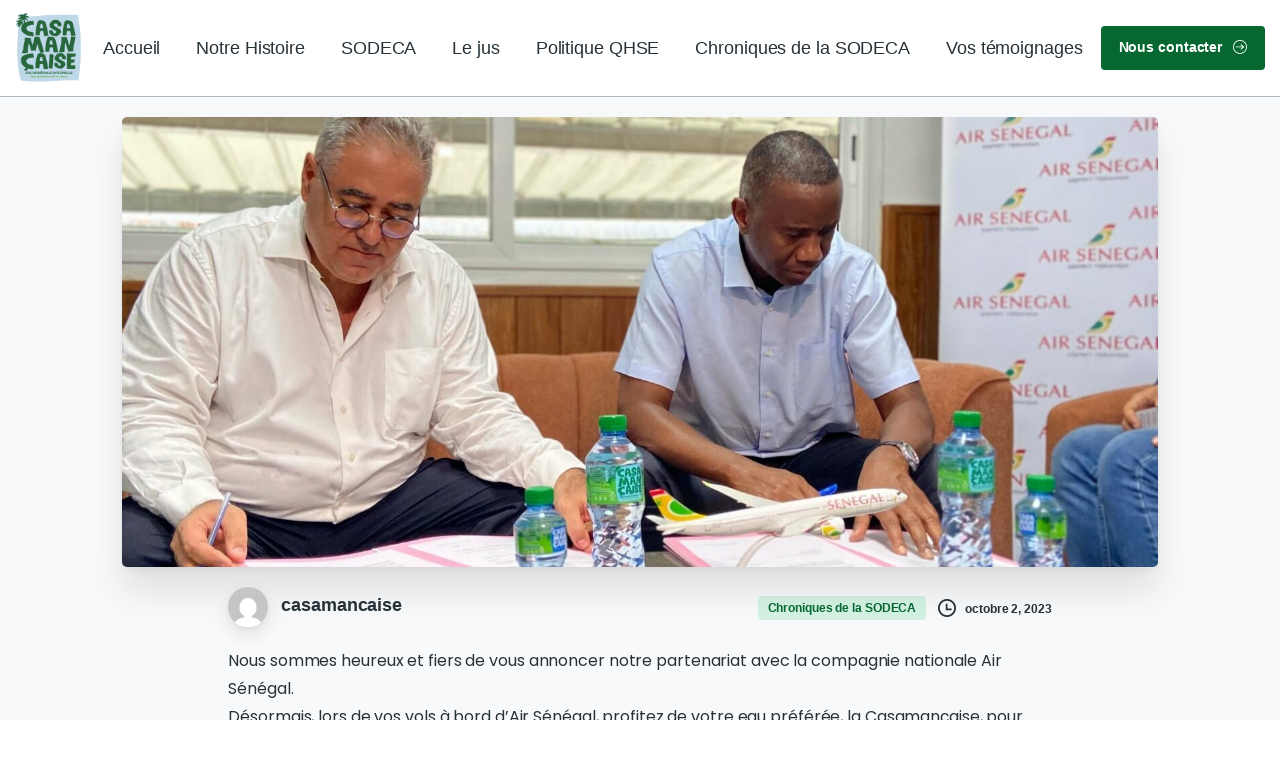

--- FILE ---
content_type: text/html; charset=UTF-8
request_url: https://www.casamancaise.com/partenariat-air-senegal-x-casamancaise/
body_size: 27746
content:
<!doctype html>
<html lang="fr-FR">

<head>
	<meta charset="UTF-8">
	<meta name="viewport" content="width=device-width, initial-scale=1, user-scalable=0">
	<link rel="profile" href="https://gmpg.org/xfn/11">
	<link rel="pingback" href="https://www.casamancaise.com/xmlrpc.php" />
	<title>Partenariat Air Sénégal x Casamançaise &#8211; Casamançaise</title>
<meta name='robots' content='max-image-preview:large' />
<link rel='dns-prefetch' href='//www.googletagmanager.com' />
<link rel="alternate" type="application/rss+xml" title="Casamançaise &raquo; Flux" href="https://www.casamancaise.com/feed/" />
<link rel="alternate" type="application/rss+xml" title="Casamançaise &raquo; Flux des commentaires" href="https://www.casamancaise.com/comments/feed/" />
<link rel="preconnect" href="https://fonts.gstatic.com/" crossorigin><link rel="preconnect" href="https://fonts.googleapis.com/" crossorigin><link rel="alternate" title="oEmbed (JSON)" type="application/json+oembed" href="https://www.casamancaise.com/wp-json/oembed/1.0/embed?url=https%3A%2F%2Fwww.casamancaise.com%2Fpartenariat-air-senegal-x-casamancaise%2F" />
<link rel="alternate" title="oEmbed (XML)" type="text/xml+oembed" href="https://www.casamancaise.com/wp-json/oembed/1.0/embed?url=https%3A%2F%2Fwww.casamancaise.com%2Fpartenariat-air-senegal-x-casamancaise%2F&#038;format=xml" />
<style id='wp-img-auto-sizes-contain-inline-css' type='text/css'>
img:is([sizes=auto i],[sizes^="auto," i]){contain-intrinsic-size:3000px 1500px}
/*# sourceURL=wp-img-auto-sizes-contain-inline-css */
</style>
<style id='wp-emoji-styles-inline-css' type='text/css'>

	img.wp-smiley, img.emoji {
		display: inline !important;
		border: none !important;
		box-shadow: none !important;
		height: 1em !important;
		width: 1em !important;
		margin: 0 0.07em !important;
		vertical-align: -0.1em !important;
		background: none !important;
		padding: 0 !important;
	}
/*# sourceURL=wp-emoji-styles-inline-css */
</style>
<link rel='stylesheet' id='wp-block-library-css' href='https://www.casamancaise.com/wp-includes/css/dist/block-library/style.min.css?ver=6.9' type='text/css' media='all' />
<style id='wp-block-gallery-inline-css' type='text/css'>
.blocks-gallery-grid:not(.has-nested-images),.wp-block-gallery:not(.has-nested-images){display:flex;flex-wrap:wrap;list-style-type:none;margin:0;padding:0}.blocks-gallery-grid:not(.has-nested-images) .blocks-gallery-image,.blocks-gallery-grid:not(.has-nested-images) .blocks-gallery-item,.wp-block-gallery:not(.has-nested-images) .blocks-gallery-image,.wp-block-gallery:not(.has-nested-images) .blocks-gallery-item{display:flex;flex-direction:column;flex-grow:1;justify-content:center;margin:0 1em 1em 0;position:relative;width:calc(50% - 1em)}.blocks-gallery-grid:not(.has-nested-images) .blocks-gallery-image:nth-of-type(2n),.blocks-gallery-grid:not(.has-nested-images) .blocks-gallery-item:nth-of-type(2n),.wp-block-gallery:not(.has-nested-images) .blocks-gallery-image:nth-of-type(2n),.wp-block-gallery:not(.has-nested-images) .blocks-gallery-item:nth-of-type(2n){margin-right:0}.blocks-gallery-grid:not(.has-nested-images) .blocks-gallery-image figure,.blocks-gallery-grid:not(.has-nested-images) .blocks-gallery-item figure,.wp-block-gallery:not(.has-nested-images) .blocks-gallery-image figure,.wp-block-gallery:not(.has-nested-images) .blocks-gallery-item figure{align-items:flex-end;display:flex;height:100%;justify-content:flex-start;margin:0}.blocks-gallery-grid:not(.has-nested-images) .blocks-gallery-image img,.blocks-gallery-grid:not(.has-nested-images) .blocks-gallery-item img,.wp-block-gallery:not(.has-nested-images) .blocks-gallery-image img,.wp-block-gallery:not(.has-nested-images) .blocks-gallery-item img{display:block;height:auto;max-width:100%;width:auto}.blocks-gallery-grid:not(.has-nested-images) .blocks-gallery-image figcaption,.blocks-gallery-grid:not(.has-nested-images) .blocks-gallery-item figcaption,.wp-block-gallery:not(.has-nested-images) .blocks-gallery-image figcaption,.wp-block-gallery:not(.has-nested-images) .blocks-gallery-item figcaption{background:linear-gradient(0deg,#000000b3,#0000004d 70%,#0000);bottom:0;box-sizing:border-box;color:#fff;font-size:.8em;margin:0;max-height:100%;overflow:auto;padding:3em .77em .7em;position:absolute;text-align:center;width:100%;z-index:2}.blocks-gallery-grid:not(.has-nested-images) .blocks-gallery-image figcaption img,.blocks-gallery-grid:not(.has-nested-images) .blocks-gallery-item figcaption img,.wp-block-gallery:not(.has-nested-images) .blocks-gallery-image figcaption img,.wp-block-gallery:not(.has-nested-images) .blocks-gallery-item figcaption img{display:inline}.blocks-gallery-grid:not(.has-nested-images) figcaption,.wp-block-gallery:not(.has-nested-images) figcaption{flex-grow:1}.blocks-gallery-grid:not(.has-nested-images).is-cropped .blocks-gallery-image a,.blocks-gallery-grid:not(.has-nested-images).is-cropped .blocks-gallery-image img,.blocks-gallery-grid:not(.has-nested-images).is-cropped .blocks-gallery-item a,.blocks-gallery-grid:not(.has-nested-images).is-cropped .blocks-gallery-item img,.wp-block-gallery:not(.has-nested-images).is-cropped .blocks-gallery-image a,.wp-block-gallery:not(.has-nested-images).is-cropped .blocks-gallery-image img,.wp-block-gallery:not(.has-nested-images).is-cropped .blocks-gallery-item a,.wp-block-gallery:not(.has-nested-images).is-cropped .blocks-gallery-item img{flex:1;height:100%;object-fit:cover;width:100%}.blocks-gallery-grid:not(.has-nested-images).columns-1 .blocks-gallery-image,.blocks-gallery-grid:not(.has-nested-images).columns-1 .blocks-gallery-item,.wp-block-gallery:not(.has-nested-images).columns-1 .blocks-gallery-image,.wp-block-gallery:not(.has-nested-images).columns-1 .blocks-gallery-item{margin-right:0;width:100%}@media (min-width:600px){.blocks-gallery-grid:not(.has-nested-images).columns-3 .blocks-gallery-image,.blocks-gallery-grid:not(.has-nested-images).columns-3 .blocks-gallery-item,.wp-block-gallery:not(.has-nested-images).columns-3 .blocks-gallery-image,.wp-block-gallery:not(.has-nested-images).columns-3 .blocks-gallery-item{margin-right:1em;width:calc(33.33333% - .66667em)}.blocks-gallery-grid:not(.has-nested-images).columns-4 .blocks-gallery-image,.blocks-gallery-grid:not(.has-nested-images).columns-4 .blocks-gallery-item,.wp-block-gallery:not(.has-nested-images).columns-4 .blocks-gallery-image,.wp-block-gallery:not(.has-nested-images).columns-4 .blocks-gallery-item{margin-right:1em;width:calc(25% - .75em)}.blocks-gallery-grid:not(.has-nested-images).columns-5 .blocks-gallery-image,.blocks-gallery-grid:not(.has-nested-images).columns-5 .blocks-gallery-item,.wp-block-gallery:not(.has-nested-images).columns-5 .blocks-gallery-image,.wp-block-gallery:not(.has-nested-images).columns-5 .blocks-gallery-item{margin-right:1em;width:calc(20% - .8em)}.blocks-gallery-grid:not(.has-nested-images).columns-6 .blocks-gallery-image,.blocks-gallery-grid:not(.has-nested-images).columns-6 .blocks-gallery-item,.wp-block-gallery:not(.has-nested-images).columns-6 .blocks-gallery-image,.wp-block-gallery:not(.has-nested-images).columns-6 .blocks-gallery-item{margin-right:1em;width:calc(16.66667% - .83333em)}.blocks-gallery-grid:not(.has-nested-images).columns-7 .blocks-gallery-image,.blocks-gallery-grid:not(.has-nested-images).columns-7 .blocks-gallery-item,.wp-block-gallery:not(.has-nested-images).columns-7 .blocks-gallery-image,.wp-block-gallery:not(.has-nested-images).columns-7 .blocks-gallery-item{margin-right:1em;width:calc(14.28571% - .85714em)}.blocks-gallery-grid:not(.has-nested-images).columns-8 .blocks-gallery-image,.blocks-gallery-grid:not(.has-nested-images).columns-8 .blocks-gallery-item,.wp-block-gallery:not(.has-nested-images).columns-8 .blocks-gallery-image,.wp-block-gallery:not(.has-nested-images).columns-8 .blocks-gallery-item{margin-right:1em;width:calc(12.5% - .875em)}.blocks-gallery-grid:not(.has-nested-images).columns-1 .blocks-gallery-image:nth-of-type(1n),.blocks-gallery-grid:not(.has-nested-images).columns-1 .blocks-gallery-item:nth-of-type(1n),.blocks-gallery-grid:not(.has-nested-images).columns-2 .blocks-gallery-image:nth-of-type(2n),.blocks-gallery-grid:not(.has-nested-images).columns-2 .blocks-gallery-item:nth-of-type(2n),.blocks-gallery-grid:not(.has-nested-images).columns-3 .blocks-gallery-image:nth-of-type(3n),.blocks-gallery-grid:not(.has-nested-images).columns-3 .blocks-gallery-item:nth-of-type(3n),.blocks-gallery-grid:not(.has-nested-images).columns-4 .blocks-gallery-image:nth-of-type(4n),.blocks-gallery-grid:not(.has-nested-images).columns-4 .blocks-gallery-item:nth-of-type(4n),.blocks-gallery-grid:not(.has-nested-images).columns-5 .blocks-gallery-image:nth-of-type(5n),.blocks-gallery-grid:not(.has-nested-images).columns-5 .blocks-gallery-item:nth-of-type(5n),.blocks-gallery-grid:not(.has-nested-images).columns-6 .blocks-gallery-image:nth-of-type(6n),.blocks-gallery-grid:not(.has-nested-images).columns-6 .blocks-gallery-item:nth-of-type(6n),.blocks-gallery-grid:not(.has-nested-images).columns-7 .blocks-gallery-image:nth-of-type(7n),.blocks-gallery-grid:not(.has-nested-images).columns-7 .blocks-gallery-item:nth-of-type(7n),.blocks-gallery-grid:not(.has-nested-images).columns-8 .blocks-gallery-image:nth-of-type(8n),.blocks-gallery-grid:not(.has-nested-images).columns-8 .blocks-gallery-item:nth-of-type(8n),.wp-block-gallery:not(.has-nested-images).columns-1 .blocks-gallery-image:nth-of-type(1n),.wp-block-gallery:not(.has-nested-images).columns-1 .blocks-gallery-item:nth-of-type(1n),.wp-block-gallery:not(.has-nested-images).columns-2 .blocks-gallery-image:nth-of-type(2n),.wp-block-gallery:not(.has-nested-images).columns-2 .blocks-gallery-item:nth-of-type(2n),.wp-block-gallery:not(.has-nested-images).columns-3 .blocks-gallery-image:nth-of-type(3n),.wp-block-gallery:not(.has-nested-images).columns-3 .blocks-gallery-item:nth-of-type(3n),.wp-block-gallery:not(.has-nested-images).columns-4 .blocks-gallery-image:nth-of-type(4n),.wp-block-gallery:not(.has-nested-images).columns-4 .blocks-gallery-item:nth-of-type(4n),.wp-block-gallery:not(.has-nested-images).columns-5 .blocks-gallery-image:nth-of-type(5n),.wp-block-gallery:not(.has-nested-images).columns-5 .blocks-gallery-item:nth-of-type(5n),.wp-block-gallery:not(.has-nested-images).columns-6 .blocks-gallery-image:nth-of-type(6n),.wp-block-gallery:not(.has-nested-images).columns-6 .blocks-gallery-item:nth-of-type(6n),.wp-block-gallery:not(.has-nested-images).columns-7 .blocks-gallery-image:nth-of-type(7n),.wp-block-gallery:not(.has-nested-images).columns-7 .blocks-gallery-item:nth-of-type(7n),.wp-block-gallery:not(.has-nested-images).columns-8 .blocks-gallery-image:nth-of-type(8n),.wp-block-gallery:not(.has-nested-images).columns-8 .blocks-gallery-item:nth-of-type(8n){margin-right:0}}.blocks-gallery-grid:not(.has-nested-images) .blocks-gallery-image:last-child,.blocks-gallery-grid:not(.has-nested-images) .blocks-gallery-item:last-child,.wp-block-gallery:not(.has-nested-images) .blocks-gallery-image:last-child,.wp-block-gallery:not(.has-nested-images) .blocks-gallery-item:last-child{margin-right:0}.blocks-gallery-grid:not(.has-nested-images).alignleft,.blocks-gallery-grid:not(.has-nested-images).alignright,.wp-block-gallery:not(.has-nested-images).alignleft,.wp-block-gallery:not(.has-nested-images).alignright{max-width:420px;width:100%}.blocks-gallery-grid:not(.has-nested-images).aligncenter .blocks-gallery-item figure,.wp-block-gallery:not(.has-nested-images).aligncenter .blocks-gallery-item figure{justify-content:center}.wp-block-gallery:not(.is-cropped) .blocks-gallery-item{align-self:flex-start}figure.wp-block-gallery.has-nested-images{align-items:normal}.wp-block-gallery.has-nested-images figure.wp-block-image:not(#individual-image){margin:0;width:calc(50% - var(--wp--style--unstable-gallery-gap, 16px)/2)}.wp-block-gallery.has-nested-images figure.wp-block-image{box-sizing:border-box;display:flex;flex-direction:column;flex-grow:1;justify-content:center;max-width:100%;position:relative}.wp-block-gallery.has-nested-images figure.wp-block-image>a,.wp-block-gallery.has-nested-images figure.wp-block-image>div{flex-direction:column;flex-grow:1;margin:0}.wp-block-gallery.has-nested-images figure.wp-block-image img{display:block;height:auto;max-width:100%!important;width:auto}.wp-block-gallery.has-nested-images figure.wp-block-image figcaption,.wp-block-gallery.has-nested-images figure.wp-block-image:has(figcaption):before{bottom:0;left:0;max-height:100%;position:absolute;right:0}.wp-block-gallery.has-nested-images figure.wp-block-image:has(figcaption):before{backdrop-filter:blur(3px);content:"";height:100%;-webkit-mask-image:linear-gradient(0deg,#000 20%,#0000);mask-image:linear-gradient(0deg,#000 20%,#0000);max-height:40%;pointer-events:none}.wp-block-gallery.has-nested-images figure.wp-block-image figcaption{box-sizing:border-box;color:#fff;font-size:13px;margin:0;overflow:auto;padding:1em;text-align:center;text-shadow:0 0 1.5px #000}.wp-block-gallery.has-nested-images figure.wp-block-image figcaption::-webkit-scrollbar{height:12px;width:12px}.wp-block-gallery.has-nested-images figure.wp-block-image figcaption::-webkit-scrollbar-track{background-color:initial}.wp-block-gallery.has-nested-images figure.wp-block-image figcaption::-webkit-scrollbar-thumb{background-clip:padding-box;background-color:initial;border:3px solid #0000;border-radius:8px}.wp-block-gallery.has-nested-images figure.wp-block-image figcaption:focus-within::-webkit-scrollbar-thumb,.wp-block-gallery.has-nested-images figure.wp-block-image figcaption:focus::-webkit-scrollbar-thumb,.wp-block-gallery.has-nested-images figure.wp-block-image figcaption:hover::-webkit-scrollbar-thumb{background-color:#fffc}.wp-block-gallery.has-nested-images figure.wp-block-image figcaption{scrollbar-color:#0000 #0000;scrollbar-gutter:stable both-edges;scrollbar-width:thin}.wp-block-gallery.has-nested-images figure.wp-block-image figcaption:focus,.wp-block-gallery.has-nested-images figure.wp-block-image figcaption:focus-within,.wp-block-gallery.has-nested-images figure.wp-block-image figcaption:hover{scrollbar-color:#fffc #0000}.wp-block-gallery.has-nested-images figure.wp-block-image figcaption{will-change:transform}@media (hover:none){.wp-block-gallery.has-nested-images figure.wp-block-image figcaption{scrollbar-color:#fffc #0000}}.wp-block-gallery.has-nested-images figure.wp-block-image figcaption{background:linear-gradient(0deg,#0006,#0000)}.wp-block-gallery.has-nested-images figure.wp-block-image figcaption img{display:inline}.wp-block-gallery.has-nested-images figure.wp-block-image figcaption a{color:inherit}.wp-block-gallery.has-nested-images figure.wp-block-image.has-custom-border img{box-sizing:border-box}.wp-block-gallery.has-nested-images figure.wp-block-image.has-custom-border>a,.wp-block-gallery.has-nested-images figure.wp-block-image.has-custom-border>div,.wp-block-gallery.has-nested-images figure.wp-block-image.is-style-rounded>a,.wp-block-gallery.has-nested-images figure.wp-block-image.is-style-rounded>div{flex:1 1 auto}.wp-block-gallery.has-nested-images figure.wp-block-image.has-custom-border figcaption,.wp-block-gallery.has-nested-images figure.wp-block-image.is-style-rounded figcaption{background:none;color:inherit;flex:initial;margin:0;padding:10px 10px 9px;position:relative;text-shadow:none}.wp-block-gallery.has-nested-images figure.wp-block-image.has-custom-border:before,.wp-block-gallery.has-nested-images figure.wp-block-image.is-style-rounded:before{content:none}.wp-block-gallery.has-nested-images figcaption{flex-basis:100%;flex-grow:1;text-align:center}.wp-block-gallery.has-nested-images:not(.is-cropped) figure.wp-block-image:not(#individual-image){margin-bottom:auto;margin-top:0}.wp-block-gallery.has-nested-images.is-cropped figure.wp-block-image:not(#individual-image){align-self:inherit}.wp-block-gallery.has-nested-images.is-cropped figure.wp-block-image:not(#individual-image)>a,.wp-block-gallery.has-nested-images.is-cropped figure.wp-block-image:not(#individual-image)>div:not(.components-drop-zone){display:flex}.wp-block-gallery.has-nested-images.is-cropped figure.wp-block-image:not(#individual-image) a,.wp-block-gallery.has-nested-images.is-cropped figure.wp-block-image:not(#individual-image) img{flex:1 0 0%;height:100%;object-fit:cover;width:100%}.wp-block-gallery.has-nested-images.columns-1 figure.wp-block-image:not(#individual-image){width:100%}@media (min-width:600px){.wp-block-gallery.has-nested-images.columns-3 figure.wp-block-image:not(#individual-image){width:calc(33.33333% - var(--wp--style--unstable-gallery-gap, 16px)*.66667)}.wp-block-gallery.has-nested-images.columns-4 figure.wp-block-image:not(#individual-image){width:calc(25% - var(--wp--style--unstable-gallery-gap, 16px)*.75)}.wp-block-gallery.has-nested-images.columns-5 figure.wp-block-image:not(#individual-image){width:calc(20% - var(--wp--style--unstable-gallery-gap, 16px)*.8)}.wp-block-gallery.has-nested-images.columns-6 figure.wp-block-image:not(#individual-image){width:calc(16.66667% - var(--wp--style--unstable-gallery-gap, 16px)*.83333)}.wp-block-gallery.has-nested-images.columns-7 figure.wp-block-image:not(#individual-image){width:calc(14.28571% - var(--wp--style--unstable-gallery-gap, 16px)*.85714)}.wp-block-gallery.has-nested-images.columns-8 figure.wp-block-image:not(#individual-image){width:calc(12.5% - var(--wp--style--unstable-gallery-gap, 16px)*.875)}.wp-block-gallery.has-nested-images.columns-default figure.wp-block-image:not(#individual-image){width:calc(33.33% - var(--wp--style--unstable-gallery-gap, 16px)*.66667)}.wp-block-gallery.has-nested-images.columns-default figure.wp-block-image:not(#individual-image):first-child:nth-last-child(2),.wp-block-gallery.has-nested-images.columns-default figure.wp-block-image:not(#individual-image):first-child:nth-last-child(2)~figure.wp-block-image:not(#individual-image){width:calc(50% - var(--wp--style--unstable-gallery-gap, 16px)*.5)}.wp-block-gallery.has-nested-images.columns-default figure.wp-block-image:not(#individual-image):first-child:last-child{width:100%}}.wp-block-gallery.has-nested-images.alignleft,.wp-block-gallery.has-nested-images.alignright{max-width:420px;width:100%}.wp-block-gallery.has-nested-images.aligncenter{justify-content:center}
/*# sourceURL=https://www.casamancaise.com/wp-includes/blocks/gallery/style.min.css */
</style>
<style id='wp-block-image-inline-css' type='text/css'>
.wp-block-image>a,.wp-block-image>figure>a{display:inline-block}.wp-block-image img{box-sizing:border-box;height:auto;max-width:100%;vertical-align:bottom}@media not (prefers-reduced-motion){.wp-block-image img.hide{visibility:hidden}.wp-block-image img.show{animation:show-content-image .4s}}.wp-block-image[style*=border-radius] img,.wp-block-image[style*=border-radius]>a{border-radius:inherit}.wp-block-image.has-custom-border img{box-sizing:border-box}.wp-block-image.aligncenter{text-align:center}.wp-block-image.alignfull>a,.wp-block-image.alignwide>a{width:100%}.wp-block-image.alignfull img,.wp-block-image.alignwide img{height:auto;width:100%}.wp-block-image .aligncenter,.wp-block-image .alignleft,.wp-block-image .alignright,.wp-block-image.aligncenter,.wp-block-image.alignleft,.wp-block-image.alignright{display:table}.wp-block-image .aligncenter>figcaption,.wp-block-image .alignleft>figcaption,.wp-block-image .alignright>figcaption,.wp-block-image.aligncenter>figcaption,.wp-block-image.alignleft>figcaption,.wp-block-image.alignright>figcaption{caption-side:bottom;display:table-caption}.wp-block-image .alignleft{float:left;margin:.5em 1em .5em 0}.wp-block-image .alignright{float:right;margin:.5em 0 .5em 1em}.wp-block-image .aligncenter{margin-left:auto;margin-right:auto}.wp-block-image :where(figcaption){margin-bottom:1em;margin-top:.5em}.wp-block-image.is-style-circle-mask img{border-radius:9999px}@supports ((-webkit-mask-image:none) or (mask-image:none)) or (-webkit-mask-image:none){.wp-block-image.is-style-circle-mask img{border-radius:0;-webkit-mask-image:url('data:image/svg+xml;utf8,<svg viewBox="0 0 100 100" xmlns="http://www.w3.org/2000/svg"><circle cx="50" cy="50" r="50"/></svg>');mask-image:url('data:image/svg+xml;utf8,<svg viewBox="0 0 100 100" xmlns="http://www.w3.org/2000/svg"><circle cx="50" cy="50" r="50"/></svg>');mask-mode:alpha;-webkit-mask-position:center;mask-position:center;-webkit-mask-repeat:no-repeat;mask-repeat:no-repeat;-webkit-mask-size:contain;mask-size:contain}}:root :where(.wp-block-image.is-style-rounded img,.wp-block-image .is-style-rounded img){border-radius:9999px}.wp-block-image figure{margin:0}.wp-lightbox-container{display:flex;flex-direction:column;position:relative}.wp-lightbox-container img{cursor:zoom-in}.wp-lightbox-container img:hover+button{opacity:1}.wp-lightbox-container button{align-items:center;backdrop-filter:blur(16px) saturate(180%);background-color:#5a5a5a40;border:none;border-radius:4px;cursor:zoom-in;display:flex;height:20px;justify-content:center;opacity:0;padding:0;position:absolute;right:16px;text-align:center;top:16px;width:20px;z-index:100}@media not (prefers-reduced-motion){.wp-lightbox-container button{transition:opacity .2s ease}}.wp-lightbox-container button:focus-visible{outline:3px auto #5a5a5a40;outline:3px auto -webkit-focus-ring-color;outline-offset:3px}.wp-lightbox-container button:hover{cursor:pointer;opacity:1}.wp-lightbox-container button:focus{opacity:1}.wp-lightbox-container button:focus,.wp-lightbox-container button:hover,.wp-lightbox-container button:not(:hover):not(:active):not(.has-background){background-color:#5a5a5a40;border:none}.wp-lightbox-overlay{box-sizing:border-box;cursor:zoom-out;height:100vh;left:0;overflow:hidden;position:fixed;top:0;visibility:hidden;width:100%;z-index:100000}.wp-lightbox-overlay .close-button{align-items:center;cursor:pointer;display:flex;justify-content:center;min-height:40px;min-width:40px;padding:0;position:absolute;right:calc(env(safe-area-inset-right) + 16px);top:calc(env(safe-area-inset-top) + 16px);z-index:5000000}.wp-lightbox-overlay .close-button:focus,.wp-lightbox-overlay .close-button:hover,.wp-lightbox-overlay .close-button:not(:hover):not(:active):not(.has-background){background:none;border:none}.wp-lightbox-overlay .lightbox-image-container{height:var(--wp--lightbox-container-height);left:50%;overflow:hidden;position:absolute;top:50%;transform:translate(-50%,-50%);transform-origin:top left;width:var(--wp--lightbox-container-width);z-index:9999999999}.wp-lightbox-overlay .wp-block-image{align-items:center;box-sizing:border-box;display:flex;height:100%;justify-content:center;margin:0;position:relative;transform-origin:0 0;width:100%;z-index:3000000}.wp-lightbox-overlay .wp-block-image img{height:var(--wp--lightbox-image-height);min-height:var(--wp--lightbox-image-height);min-width:var(--wp--lightbox-image-width);width:var(--wp--lightbox-image-width)}.wp-lightbox-overlay .wp-block-image figcaption{display:none}.wp-lightbox-overlay button{background:none;border:none}.wp-lightbox-overlay .scrim{background-color:#fff;height:100%;opacity:.9;position:absolute;width:100%;z-index:2000000}.wp-lightbox-overlay.active{visibility:visible}@media not (prefers-reduced-motion){.wp-lightbox-overlay.active{animation:turn-on-visibility .25s both}.wp-lightbox-overlay.active img{animation:turn-on-visibility .35s both}.wp-lightbox-overlay.show-closing-animation:not(.active){animation:turn-off-visibility .35s both}.wp-lightbox-overlay.show-closing-animation:not(.active) img{animation:turn-off-visibility .25s both}.wp-lightbox-overlay.zoom.active{animation:none;opacity:1;visibility:visible}.wp-lightbox-overlay.zoom.active .lightbox-image-container{animation:lightbox-zoom-in .4s}.wp-lightbox-overlay.zoom.active .lightbox-image-container img{animation:none}.wp-lightbox-overlay.zoom.active .scrim{animation:turn-on-visibility .4s forwards}.wp-lightbox-overlay.zoom.show-closing-animation:not(.active){animation:none}.wp-lightbox-overlay.zoom.show-closing-animation:not(.active) .lightbox-image-container{animation:lightbox-zoom-out .4s}.wp-lightbox-overlay.zoom.show-closing-animation:not(.active) .lightbox-image-container img{animation:none}.wp-lightbox-overlay.zoom.show-closing-animation:not(.active) .scrim{animation:turn-off-visibility .4s forwards}}@keyframes show-content-image{0%{visibility:hidden}99%{visibility:hidden}to{visibility:visible}}@keyframes turn-on-visibility{0%{opacity:0}to{opacity:1}}@keyframes turn-off-visibility{0%{opacity:1;visibility:visible}99%{opacity:0;visibility:visible}to{opacity:0;visibility:hidden}}@keyframes lightbox-zoom-in{0%{transform:translate(calc((-100vw + var(--wp--lightbox-scrollbar-width))/2 + var(--wp--lightbox-initial-left-position)),calc(-50vh + var(--wp--lightbox-initial-top-position))) scale(var(--wp--lightbox-scale))}to{transform:translate(-50%,-50%) scale(1)}}@keyframes lightbox-zoom-out{0%{transform:translate(-50%,-50%) scale(1);visibility:visible}99%{visibility:visible}to{transform:translate(calc((-100vw + var(--wp--lightbox-scrollbar-width))/2 + var(--wp--lightbox-initial-left-position)),calc(-50vh + var(--wp--lightbox-initial-top-position))) scale(var(--wp--lightbox-scale));visibility:hidden}}
/*# sourceURL=https://www.casamancaise.com/wp-includes/blocks/image/style.min.css */
</style>
<style id='wp-block-paragraph-inline-css' type='text/css'>
.is-small-text{font-size:.875em}.is-regular-text{font-size:1em}.is-large-text{font-size:2.25em}.is-larger-text{font-size:3em}.has-drop-cap:not(:focus):first-letter{float:left;font-size:8.4em;font-style:normal;font-weight:100;line-height:.68;margin:.05em .1em 0 0;text-transform:uppercase}body.rtl .has-drop-cap:not(:focus):first-letter{float:none;margin-left:.1em}p.has-drop-cap.has-background{overflow:hidden}:root :where(p.has-background){padding:1.25em 2.375em}:where(p.has-text-color:not(.has-link-color)) a{color:inherit}p.has-text-align-left[style*="writing-mode:vertical-lr"],p.has-text-align-right[style*="writing-mode:vertical-rl"]{rotate:180deg}
/*# sourceURL=https://www.casamancaise.com/wp-includes/blocks/paragraph/style.min.css */
</style>
<style id='global-styles-inline-css' type='text/css'>
:root{--wp--preset--aspect-ratio--square: 1;--wp--preset--aspect-ratio--4-3: 4/3;--wp--preset--aspect-ratio--3-4: 3/4;--wp--preset--aspect-ratio--3-2: 3/2;--wp--preset--aspect-ratio--2-3: 2/3;--wp--preset--aspect-ratio--16-9: 16/9;--wp--preset--aspect-ratio--9-16: 9/16;--wp--preset--color--black: #000000;--wp--preset--color--cyan-bluish-gray: #abb8c3;--wp--preset--color--white: #ffffff;--wp--preset--color--pale-pink: #f78da7;--wp--preset--color--vivid-red: #cf2e2e;--wp--preset--color--luminous-vivid-orange: #ff6900;--wp--preset--color--luminous-vivid-amber: #fcb900;--wp--preset--color--light-green-cyan: #7bdcb5;--wp--preset--color--vivid-green-cyan: #00d084;--wp--preset--color--pale-cyan-blue: #8ed1fc;--wp--preset--color--vivid-cyan-blue: #0693e3;--wp--preset--color--vivid-purple: #9b51e0;--wp--preset--gradient--vivid-cyan-blue-to-vivid-purple: linear-gradient(135deg,rgb(6,147,227) 0%,rgb(155,81,224) 100%);--wp--preset--gradient--light-green-cyan-to-vivid-green-cyan: linear-gradient(135deg,rgb(122,220,180) 0%,rgb(0,208,130) 100%);--wp--preset--gradient--luminous-vivid-amber-to-luminous-vivid-orange: linear-gradient(135deg,rgb(252,185,0) 0%,rgb(255,105,0) 100%);--wp--preset--gradient--luminous-vivid-orange-to-vivid-red: linear-gradient(135deg,rgb(255,105,0) 0%,rgb(207,46,46) 100%);--wp--preset--gradient--very-light-gray-to-cyan-bluish-gray: linear-gradient(135deg,rgb(238,238,238) 0%,rgb(169,184,195) 100%);--wp--preset--gradient--cool-to-warm-spectrum: linear-gradient(135deg,rgb(74,234,220) 0%,rgb(151,120,209) 20%,rgb(207,42,186) 40%,rgb(238,44,130) 60%,rgb(251,105,98) 80%,rgb(254,248,76) 100%);--wp--preset--gradient--blush-light-purple: linear-gradient(135deg,rgb(255,206,236) 0%,rgb(152,150,240) 100%);--wp--preset--gradient--blush-bordeaux: linear-gradient(135deg,rgb(254,205,165) 0%,rgb(254,45,45) 50%,rgb(107,0,62) 100%);--wp--preset--gradient--luminous-dusk: linear-gradient(135deg,rgb(255,203,112) 0%,rgb(199,81,192) 50%,rgb(65,88,208) 100%);--wp--preset--gradient--pale-ocean: linear-gradient(135deg,rgb(255,245,203) 0%,rgb(182,227,212) 50%,rgb(51,167,181) 100%);--wp--preset--gradient--electric-grass: linear-gradient(135deg,rgb(202,248,128) 0%,rgb(113,206,126) 100%);--wp--preset--gradient--midnight: linear-gradient(135deg,rgb(2,3,129) 0%,rgb(40,116,252) 100%);--wp--preset--font-size--small: 13px;--wp--preset--font-size--medium: 20px;--wp--preset--font-size--large: 36px;--wp--preset--font-size--x-large: 42px;--wp--preset--spacing--20: 0.44rem;--wp--preset--spacing--30: 0.67rem;--wp--preset--spacing--40: 1rem;--wp--preset--spacing--50: 1.5rem;--wp--preset--spacing--60: 2.25rem;--wp--preset--spacing--70: 3.38rem;--wp--preset--spacing--80: 5.06rem;--wp--preset--shadow--natural: 6px 6px 9px rgba(0, 0, 0, 0.2);--wp--preset--shadow--deep: 12px 12px 50px rgba(0, 0, 0, 0.4);--wp--preset--shadow--sharp: 6px 6px 0px rgba(0, 0, 0, 0.2);--wp--preset--shadow--outlined: 6px 6px 0px -3px rgb(255, 255, 255), 6px 6px rgb(0, 0, 0);--wp--preset--shadow--crisp: 6px 6px 0px rgb(0, 0, 0);}:root { --wp--style--global--content-size: 650px;--wp--style--global--wide-size: 1000px; }:where(body) { margin: 0; }.wp-site-blocks > .alignleft { float: left; margin-right: 2em; }.wp-site-blocks > .alignright { float: right; margin-left: 2em; }.wp-site-blocks > .aligncenter { justify-content: center; margin-left: auto; margin-right: auto; }:where(.is-layout-flex){gap: 0.5em;}:where(.is-layout-grid){gap: 0.5em;}.is-layout-flow > .alignleft{float: left;margin-inline-start: 0;margin-inline-end: 2em;}.is-layout-flow > .alignright{float: right;margin-inline-start: 2em;margin-inline-end: 0;}.is-layout-flow > .aligncenter{margin-left: auto !important;margin-right: auto !important;}.is-layout-constrained > .alignleft{float: left;margin-inline-start: 0;margin-inline-end: 2em;}.is-layout-constrained > .alignright{float: right;margin-inline-start: 2em;margin-inline-end: 0;}.is-layout-constrained > .aligncenter{margin-left: auto !important;margin-right: auto !important;}.is-layout-constrained > :where(:not(.alignleft):not(.alignright):not(.alignfull)){max-width: var(--wp--style--global--content-size);margin-left: auto !important;margin-right: auto !important;}.is-layout-constrained > .alignwide{max-width: var(--wp--style--global--wide-size);}body .is-layout-flex{display: flex;}.is-layout-flex{flex-wrap: wrap;align-items: center;}.is-layout-flex > :is(*, div){margin: 0;}body .is-layout-grid{display: grid;}.is-layout-grid > :is(*, div){margin: 0;}body{padding-top: 0px;padding-right: 0px;padding-bottom: 0px;padding-left: 0px;}a:where(:not(.wp-element-button)){text-decoration: underline;}:root :where(.wp-element-button, .wp-block-button__link){background-color: #32373c;border-width: 0;color: #fff;font-family: inherit;font-size: inherit;font-style: inherit;font-weight: inherit;letter-spacing: inherit;line-height: inherit;padding-top: calc(0.667em + 2px);padding-right: calc(1.333em + 2px);padding-bottom: calc(0.667em + 2px);padding-left: calc(1.333em + 2px);text-decoration: none;text-transform: inherit;}.has-black-color{color: var(--wp--preset--color--black) !important;}.has-cyan-bluish-gray-color{color: var(--wp--preset--color--cyan-bluish-gray) !important;}.has-white-color{color: var(--wp--preset--color--white) !important;}.has-pale-pink-color{color: var(--wp--preset--color--pale-pink) !important;}.has-vivid-red-color{color: var(--wp--preset--color--vivid-red) !important;}.has-luminous-vivid-orange-color{color: var(--wp--preset--color--luminous-vivid-orange) !important;}.has-luminous-vivid-amber-color{color: var(--wp--preset--color--luminous-vivid-amber) !important;}.has-light-green-cyan-color{color: var(--wp--preset--color--light-green-cyan) !important;}.has-vivid-green-cyan-color{color: var(--wp--preset--color--vivid-green-cyan) !important;}.has-pale-cyan-blue-color{color: var(--wp--preset--color--pale-cyan-blue) !important;}.has-vivid-cyan-blue-color{color: var(--wp--preset--color--vivid-cyan-blue) !important;}.has-vivid-purple-color{color: var(--wp--preset--color--vivid-purple) !important;}.has-black-background-color{background-color: var(--wp--preset--color--black) !important;}.has-cyan-bluish-gray-background-color{background-color: var(--wp--preset--color--cyan-bluish-gray) !important;}.has-white-background-color{background-color: var(--wp--preset--color--white) !important;}.has-pale-pink-background-color{background-color: var(--wp--preset--color--pale-pink) !important;}.has-vivid-red-background-color{background-color: var(--wp--preset--color--vivid-red) !important;}.has-luminous-vivid-orange-background-color{background-color: var(--wp--preset--color--luminous-vivid-orange) !important;}.has-luminous-vivid-amber-background-color{background-color: var(--wp--preset--color--luminous-vivid-amber) !important;}.has-light-green-cyan-background-color{background-color: var(--wp--preset--color--light-green-cyan) !important;}.has-vivid-green-cyan-background-color{background-color: var(--wp--preset--color--vivid-green-cyan) !important;}.has-pale-cyan-blue-background-color{background-color: var(--wp--preset--color--pale-cyan-blue) !important;}.has-vivid-cyan-blue-background-color{background-color: var(--wp--preset--color--vivid-cyan-blue) !important;}.has-vivid-purple-background-color{background-color: var(--wp--preset--color--vivid-purple) !important;}.has-black-border-color{border-color: var(--wp--preset--color--black) !important;}.has-cyan-bluish-gray-border-color{border-color: var(--wp--preset--color--cyan-bluish-gray) !important;}.has-white-border-color{border-color: var(--wp--preset--color--white) !important;}.has-pale-pink-border-color{border-color: var(--wp--preset--color--pale-pink) !important;}.has-vivid-red-border-color{border-color: var(--wp--preset--color--vivid-red) !important;}.has-luminous-vivid-orange-border-color{border-color: var(--wp--preset--color--luminous-vivid-orange) !important;}.has-luminous-vivid-amber-border-color{border-color: var(--wp--preset--color--luminous-vivid-amber) !important;}.has-light-green-cyan-border-color{border-color: var(--wp--preset--color--light-green-cyan) !important;}.has-vivid-green-cyan-border-color{border-color: var(--wp--preset--color--vivid-green-cyan) !important;}.has-pale-cyan-blue-border-color{border-color: var(--wp--preset--color--pale-cyan-blue) !important;}.has-vivid-cyan-blue-border-color{border-color: var(--wp--preset--color--vivid-cyan-blue) !important;}.has-vivid-purple-border-color{border-color: var(--wp--preset--color--vivid-purple) !important;}.has-vivid-cyan-blue-to-vivid-purple-gradient-background{background: var(--wp--preset--gradient--vivid-cyan-blue-to-vivid-purple) !important;}.has-light-green-cyan-to-vivid-green-cyan-gradient-background{background: var(--wp--preset--gradient--light-green-cyan-to-vivid-green-cyan) !important;}.has-luminous-vivid-amber-to-luminous-vivid-orange-gradient-background{background: var(--wp--preset--gradient--luminous-vivid-amber-to-luminous-vivid-orange) !important;}.has-luminous-vivid-orange-to-vivid-red-gradient-background{background: var(--wp--preset--gradient--luminous-vivid-orange-to-vivid-red) !important;}.has-very-light-gray-to-cyan-bluish-gray-gradient-background{background: var(--wp--preset--gradient--very-light-gray-to-cyan-bluish-gray) !important;}.has-cool-to-warm-spectrum-gradient-background{background: var(--wp--preset--gradient--cool-to-warm-spectrum) !important;}.has-blush-light-purple-gradient-background{background: var(--wp--preset--gradient--blush-light-purple) !important;}.has-blush-bordeaux-gradient-background{background: var(--wp--preset--gradient--blush-bordeaux) !important;}.has-luminous-dusk-gradient-background{background: var(--wp--preset--gradient--luminous-dusk) !important;}.has-pale-ocean-gradient-background{background: var(--wp--preset--gradient--pale-ocean) !important;}.has-electric-grass-gradient-background{background: var(--wp--preset--gradient--electric-grass) !important;}.has-midnight-gradient-background{background: var(--wp--preset--gradient--midnight) !important;}.has-small-font-size{font-size: var(--wp--preset--font-size--small) !important;}.has-medium-font-size{font-size: var(--wp--preset--font-size--medium) !important;}.has-large-font-size{font-size: var(--wp--preset--font-size--large) !important;}.has-x-large-font-size{font-size: var(--wp--preset--font-size--x-large) !important;}
/*# sourceURL=global-styles-inline-css */
</style>
<style id='core-block-supports-inline-css' type='text/css'>
.wp-block-gallery.wp-block-gallery-1{--wp--style--unstable-gallery-gap:var( --wp--style--gallery-gap-default, var( --gallery-block--gutter-size, var( --wp--style--block-gap, 0.5em ) ) );gap:var( --wp--style--gallery-gap-default, var( --gallery-block--gutter-size, var( --wp--style--block-gap, 0.5em ) ) );}
/*# sourceURL=core-block-supports-inline-css */
</style>

<link rel='stylesheet' id='contact-form-7-css' href='https://www.casamancaise.com/wp-content/plugins/contact-form-7/includes/css/styles.css?ver=6.1.4' type='text/css' media='all' />
<link rel='stylesheet' id='SFSImainCss-css' href='https://www.casamancaise.com/wp-content/plugins/ultimate-social-media-icons/css/sfsi-style.css?ver=2.9.6' type='text/css' media='all' />
<link rel='stylesheet' id='wp-job-manager-job-listings-css' href='https://www.casamancaise.com/wp-content/plugins/wp-job-manager/assets/dist/css/job-listings.css?ver=598383a28ac5f9f156e4' type='text/css' media='all' />
<link rel='stylesheet' id='essentials-child-style-css' href='https://www.casamancaise.com/wp-content/themes/thegalsengeek-child/style.css?ver=6.9' type='text/css' media='all' />
<style id='pix-intro-handle-inline-css' type='text/css'>

	 body:not(.render) .pix-overlay-item {
		 opacity: 0 !important;
	 }
	 body:not(.pix-loaded) .pix-wpml-header-btn {
		 opacity: 0;
	 }
		 html:not(.render) {
			 background: #FFFFFF  !important;
		 }
 		 .pix-page-loading-bg:after {
 			 content: " ";
 			 position: fixed;
 			 top: 0;
 			 left: 0;
 			 width: 100vw;
 			 height: 100vh;
 			 display: block;
 			 background: #FFFFFF !important;
 			 pointer-events: none;
			 transform-style: flat;
 			 transform: scaleX(1);
 			 transition: transform .2s cubic-bezier(.27,.76,.38,.87);
 			 transform-origin: right center;
 			 z-index: 99999999999999999999;
 		 }
 		 body.render .pix-page-loading-bg:after {
 			 transform: scaleX(0);
 			 transform-origin: left center;
 		 }
/*# sourceURL=pix-intro-handle-inline-css */
</style>
<link rel='stylesheet' id='essentials-bootstrap-css' href='https://www.casamancaise.com/wp-content/themes/thegalsengeek/inc/scss/bootstrap.min.css?ver=6.9' type='text/css' media='all' />
<link rel='stylesheet' id='elementor-frontend-css' href='https://www.casamancaise.com/wp-content/uploads/elementor/css/custom-frontend.min.css?ver=1767563908' type='text/css' media='all' />
<link rel='stylesheet' id='widget-image-css' href='https://www.casamancaise.com/wp-content/plugins/elementor/assets/css/widget-image.min.css?ver=3.32.5' type='text/css' media='all' />
<link rel='stylesheet' id='widget-heading-css' href='https://www.casamancaise.com/wp-content/plugins/elementor/assets/css/widget-heading.min.css?ver=3.32.5' type='text/css' media='all' />
<link rel='stylesheet' id='widget-icon-list-css' href='https://www.casamancaise.com/wp-content/uploads/elementor/css/custom-widget-icon-list.min.css?ver=1767563908' type='text/css' media='all' />
<link rel='stylesheet' id='elementor-icons-css' href='https://www.casamancaise.com/wp-content/plugins/elementor/assets/lib/eicons/css/elementor-icons.min.css?ver=5.44.0' type='text/css' media='all' />
<link rel='stylesheet' id='elementor-post-1845-css' href='https://www.casamancaise.com/wp-content/uploads/elementor/css/post-1845.css?ver=1767563908' type='text/css' media='all' />
<link rel='stylesheet' id='elementor-pro-css' href='https://www.casamancaise.com/wp-content/uploads/elementor/css/custom-pro-frontend.min.css?ver=1767563908' type='text/css' media='all' />
<link rel='stylesheet' id='elementor-post-1885-css' href='https://www.casamancaise.com/wp-content/uploads/elementor/css/post-1885.css?ver=1767563908' type='text/css' media='all' />
<link rel='stylesheet' id='pix-flickity-style-css' href='https://www.casamancaise.com/wp-content/themes/thegalsengeek/css/build/flickity.min.css?ver=3.0.3' type='text/css' media='all' />
<link rel='stylesheet' id='essentials-pixicon-font-css' href='https://www.casamancaise.com/wp-content/themes/thegalsengeek/css/build/pixicon-main/style.min.css?ver=3.0.3' type='text/css' media='all' />
<link rel='stylesheet' id='pix-popups-style-css' href='https://www.casamancaise.com/wp-content/themes/thegalsengeek/css/jquery-confirm.min.css?ver=3.0.3' type='text/css' media='all' />
<link rel='stylesheet' id='essentials-select-css-css' href='https://www.casamancaise.com/wp-content/themes/thegalsengeek/css/build/bootstrap-select.min.css?ver=3.0.3' type='text/css' media='all' />
<link rel='stylesheet' id='pix-essentials-style-2-css' href='https://www.casamancaise.com/wp-content/uploads/wp-scss-cache/pix-essentials-style-2.css?ver=1678369575' type='text/css' media='all' />
<link rel='stylesheet' id='ms-main-css' href='https://www.casamancaise.com/wp-content/plugins/masterslider/public/assets/css/masterslider.main.css?ver=3.6.1' type='text/css' media='all' />
<link rel='stylesheet' id='ms-custom-css' href='https://www.casamancaise.com/wp-content/uploads/masterslider/custom.css?ver=1.1' type='text/css' media='all' />
<link rel='stylesheet' id='elementor-gf-roboto-css' href='https://fonts.googleapis.com/css?family=Roboto:100,100italic,200,200italic,300,300italic,400,400italic,500,500italic,600,600italic,700,700italic,800,800italic,900,900italic&#038;display=swap' type='text/css' media='all' />
<link rel='stylesheet' id='elementor-gf-robotoslab-css' href='https://fonts.googleapis.com/css?family=Roboto+Slab:100,100italic,200,200italic,300,300italic,400,400italic,500,500italic,600,600italic,700,700italic,800,800italic,900,900italic&#038;display=swap' type='text/css' media='all' />
<link rel='stylesheet' id='elementor-gf-luckiestguy-css' href='https://fonts.googleapis.com/css?family=Luckiest+Guy:100,100italic,200,200italic,300,300italic,400,400italic,500,500italic,600,600italic,700,700italic,800,800italic,900,900italic&#038;display=swap' type='text/css' media='all' />
<link rel='stylesheet' id='elementor-icons-shared-0-css' href='https://www.casamancaise.com/wp-content/plugins/elementor/assets/lib/font-awesome/css/fontawesome.min.css?ver=5.15.3' type='text/css' media='all' />
<link rel='stylesheet' id='elementor-icons-fa-solid-css' href='https://www.casamancaise.com/wp-content/plugins/elementor/assets/lib/font-awesome/css/solid.min.css?ver=5.15.3' type='text/css' media='all' />
<link rel='stylesheet' id='elementor-icons-fa-brands-css' href='https://www.casamancaise.com/wp-content/plugins/elementor/assets/lib/font-awesome/css/brands.min.css?ver=5.15.3' type='text/css' media='all' />
<script type="text/javascript" src="https://www.casamancaise.com/wp-includes/js/jquery/jquery.min.js?ver=3.7.1" id="jquery-core-js"></script>
<script type="text/javascript" src="https://www.casamancaise.com/wp-includes/js/jquery/jquery-migrate.min.js?ver=3.4.1" id="jquery-migrate-js"></script>
<script type="text/javascript" src="https://www.casamancaise.com/wp-content/plugins/masterslider/includes/modules/elementor/assets/js/elementor-widgets.js?ver=3.6.1" id="masterslider-elementor-widgets-js"></script>

<!-- Extrait de code de la balise Google (gtag.js) ajouté par Site Kit -->
<!-- Extrait Google Analytics ajouté par Site Kit -->
<script type="text/javascript" src="https://www.googletagmanager.com/gtag/js?id=GT-MRQF4SK" id="google_gtagjs-js" async></script>
<script type="text/javascript" id="google_gtagjs-js-after">
/* <![CDATA[ */
window.dataLayer = window.dataLayer || [];function gtag(){dataLayer.push(arguments);}
gtag("set","linker",{"domains":["www.casamancaise.com"]});
gtag("js", new Date());
gtag("set", "developer_id.dZTNiMT", true);
gtag("config", "GT-MRQF4SK");
//# sourceURL=google_gtagjs-js-after
/* ]]> */
</script>
<link rel="https://api.w.org/" href="https://www.casamancaise.com/wp-json/" /><link rel="alternate" title="JSON" type="application/json" href="https://www.casamancaise.com/wp-json/wp/v2/posts/2130" /><link rel="canonical" href="https://www.casamancaise.com/partenariat-air-senegal-x-casamancaise/" />
<link rel='shortlink' href='https://www.casamancaise.com/?p=2130' />
<meta name="generator" content="Site Kit by Google 1.168.0" /><script>var ms_grabbing_curosr='https://www.casamancaise.com/wp-content/plugins/masterslider/public/assets/css/common/grabbing.cur',ms_grab_curosr='https://www.casamancaise.com/wp-content/plugins/masterslider/public/assets/css/common/grab.cur';</script>
<meta name="generator" content="MasterSlider 3.6.1 - Responsive Touch Image Slider" />
<meta name="follow.[base64]" content="BzbTAqB0UvlscJbmpUPW"/><meta property="og:image:secure_url" content="https://www.casamancaise.com/wp-content/uploads/2023/10/IMG_3955-scaled.jpg" data-id="sfsi"><meta property="twitter:card" content="summary_large_image" data-id="sfsi"><meta property="twitter:image" content="https://www.casamancaise.com/wp-content/uploads/2023/10/IMG_3955-scaled.jpg" data-id="sfsi"><meta property="og:image:type" content="" data-id="sfsi" /><meta property="og:image:width" content="1920" data-id="sfsi" /><meta property="og:image:height" content="2560" data-id="sfsi" /><meta property="og:url" content="https://www.casamancaise.com/partenariat-air-senegal-x-casamancaise/" data-id="sfsi" /><meta property="og:description" content="
Nous sommes heureux et fiers de vous annoncer notre partenariat avec la compagnie nationale Air Sénégal.Désormais, lors de vos vols à bord d'Air Sénégal, profitez de votre eau préférée, la Casamançaise, pour une hydratation de qualité et une expérience rafraîchissante.


































" data-id="sfsi" /><meta property="og:title" content="Partenariat Air Sénégal x Casamançaise" data-id="sfsi" /><meta name="generator" content="Elementor 3.32.5; features: additional_custom_breakpoints; settings: css_print_method-external, google_font-enabled, font_display-swap">
			<style>
				.e-con.e-parent:nth-of-type(n+4):not(.e-lazyloaded):not(.e-no-lazyload),
				.e-con.e-parent:nth-of-type(n+4):not(.e-lazyloaded):not(.e-no-lazyload) * {
					background-image: none !important;
				}
				@media screen and (max-height: 1024px) {
					.e-con.e-parent:nth-of-type(n+3):not(.e-lazyloaded):not(.e-no-lazyload),
					.e-con.e-parent:nth-of-type(n+3):not(.e-lazyloaded):not(.e-no-lazyload) * {
						background-image: none !important;
					}
				}
				@media screen and (max-height: 640px) {
					.e-con.e-parent:nth-of-type(n+2):not(.e-lazyloaded):not(.e-no-lazyload),
					.e-con.e-parent:nth-of-type(n+2):not(.e-lazyloaded):not(.e-no-lazyload) * {
						background-image: none !important;
					}
				}
			</style>
			<meta name="generator" content="Powered by WPBakery Page Builder - drag and drop page builder for WordPress."/>
<meta name="generator" content="Powered by Slider Revolution 6.7.38 - responsive, Mobile-Friendly Slider Plugin for WordPress with comfortable drag and drop interface." />
<link rel="icon" href="https://www.casamancaise.com/wp-content/uploads/2023/06/Logo-CasaNew2023_Classic-75x75.png" sizes="32x32" />
<link rel="icon" href="https://www.casamancaise.com/wp-content/uploads/2023/06/Logo-CasaNew2023_Classic.png" sizes="192x192" />
<link rel="apple-touch-icon" href="https://www.casamancaise.com/wp-content/uploads/2023/06/Logo-CasaNew2023_Classic.png" />
<meta name="msapplication-TileImage" content="https://www.casamancaise.com/wp-content/uploads/2023/06/Logo-CasaNew2023_Classic.png" />
<script>function setREVStartSize(e){
			//window.requestAnimationFrame(function() {
				window.RSIW = window.RSIW===undefined ? window.innerWidth : window.RSIW;
				window.RSIH = window.RSIH===undefined ? window.innerHeight : window.RSIH;
				try {
					var pw = document.getElementById(e.c).parentNode.offsetWidth,
						newh;
					pw = pw===0 || isNaN(pw) || (e.l=="fullwidth" || e.layout=="fullwidth") ? window.RSIW : pw;
					e.tabw = e.tabw===undefined ? 0 : parseInt(e.tabw);
					e.thumbw = e.thumbw===undefined ? 0 : parseInt(e.thumbw);
					e.tabh = e.tabh===undefined ? 0 : parseInt(e.tabh);
					e.thumbh = e.thumbh===undefined ? 0 : parseInt(e.thumbh);
					e.tabhide = e.tabhide===undefined ? 0 : parseInt(e.tabhide);
					e.thumbhide = e.thumbhide===undefined ? 0 : parseInt(e.thumbhide);
					e.mh = e.mh===undefined || e.mh=="" || e.mh==="auto" ? 0 : parseInt(e.mh,0);
					if(e.layout==="fullscreen" || e.l==="fullscreen")
						newh = Math.max(e.mh,window.RSIH);
					else{
						e.gw = Array.isArray(e.gw) ? e.gw : [e.gw];
						for (var i in e.rl) if (e.gw[i]===undefined || e.gw[i]===0) e.gw[i] = e.gw[i-1];
						e.gh = e.el===undefined || e.el==="" || (Array.isArray(e.el) && e.el.length==0)? e.gh : e.el;
						e.gh = Array.isArray(e.gh) ? e.gh : [e.gh];
						for (var i in e.rl) if (e.gh[i]===undefined || e.gh[i]===0) e.gh[i] = e.gh[i-1];
											
						var nl = new Array(e.rl.length),
							ix = 0,
							sl;
						e.tabw = e.tabhide>=pw ? 0 : e.tabw;
						e.thumbw = e.thumbhide>=pw ? 0 : e.thumbw;
						e.tabh = e.tabhide>=pw ? 0 : e.tabh;
						e.thumbh = e.thumbhide>=pw ? 0 : e.thumbh;
						for (var i in e.rl) nl[i] = e.rl[i]<window.RSIW ? 0 : e.rl[i];
						sl = nl[0];
						for (var i in nl) if (sl>nl[i] && nl[i]>0) { sl = nl[i]; ix=i;}
						var m = pw>(e.gw[ix]+e.tabw+e.thumbw) ? 1 : (pw-(e.tabw+e.thumbw)) / (e.gw[ix]);
						newh =  (e.gh[ix] * m) + (e.tabh + e.thumbh);
					}
					var el = document.getElementById(e.c);
					if (el!==null && el) el.style.height = newh+"px";
					el = document.getElementById(e.c+"_wrapper");
					if (el!==null && el) {
						el.style.height = newh+"px";
						el.style.display = "block";
					}
				} catch(e){
					console.log("Failure at Presize of Slider:" + e)
				}
			//});
		  };</script>
		<style type="text/css" id="wp-custom-css">
			span{
	font-family:	 sans-serif !important;
}
.vc_row.wpb_row .vc_row-fluid  .vc_row_visible .vc_custom_1678295373687 .vc_row-has-fill .vc_row-no-padding .vc_row-o-content-middle X.vc_row-flex{
	background-color: red !important;
}
.vc_custom_1590554165487{
	padding: 0px !important;
		padding-bottom: -15px !important;
}
a[href^=tel]{
	color: white !important;
}
a[href^=mail]{
	color: white !important;
}
.vc_custom_1678296624844 {
padding: 0px !important;
}

figcaption {
    text-align: center !important;
    line-height: 20px !important;
}

.masquer-bloc{
	display:none !important;
}

footer.entry-footer.d-inline-block.w-100, div#comments{
    display: none !important;
}

.vc_custom_1678365341593{
	padding-top: 130px !important
}

#el1672788236576-465609f5-3921 p{
	font-family: var(--pix-body-font), sans-serif !important;
}

.pix-intro-1:not(section){
	display: none !important;
}
.vc_custom_1678380485844{
	padding-bottom: 0px !important;
}
.site-content.bg-gray-1.pt-5{
	padding-top:0 !important;
}

img.pix-fit-cover.shadow.shadow-hover-lg.fly-sm.rounded-10 {
    max-height: 400px;
}

.cssperso-cacher, #cacher_slider{
    display: none;
}

.Visuel-home .wpb_content_element{
	margin-bottom:0;
}

rs-arrow.tparrows {
    display: none !important;
}

#rev_slider_62_1_wrapper .hesperiden.tp-bullets {
    top: 90% !important;
}


/* New Add */

.page-id-5225 #pix-page-footer {
/* 	display: none; */
}

td, th{
    color: #fff !important;
}

th{
	font-family: 'Luckiest Guy' !important;
	font-size: 20px;
}

.eicon-close::after {
	content: '';
	position: absolute;
	display: block;
	width: 30px;
	height: 30px;
	background-image: url(/wp-content/uploads/2025/06/croix.png);
	background-repeat: no-repeat;
	background-size: 30px;
	top: 15px;
	right: 15px;
	transform: rotate(0deg);
	transition: transform 0.5s;
}
.container, .container-lg, .container-md, .container-sm, .container-xl{
	max-width: 1400px !important;
}
.eicon-close:hover::after {
	transform: rotate(180deg);
	transition: transform 0.5s;
}

.eicon-close::before {
	display: none;
}

.stitre{
	font-weight: bold;
	font-size: 18px;
}

.page-id-5225 .elementor-column.elementor-col-100.elementor-inner-column.elementor-element {
	transform: rotate(1deg);
}

.nutri {
    padding: 20px !important;
}

.elementor-element.elementor-element-f51dd47.nutri.elementor-widget.elementor-widget-html {
	transform: rotate(-1deg);
}

/* .video-container iframe {
	height: 597px !important;
} */

.video-container iframe {
	height: 946px !important;
}

.pix-my-20.pix-post-meta-box.sticky-top.pix-sticky-top-adjust {
    display: none !important;
}

@keyframes bounceY {
  0% {
    transform: translateY(0);
  }
  50% {
    transform: translateY(20px);
  }
  100% {
    transform: translateY(0);
  }
}


.animated-bounce, .dialog-close-button.animate {
  animation: bounceY 2s infinite ease-in-out;
}


.elementor-col-12 .spin-3d {
	transform: scale(1);
	transition: transform 0.5s;
}

.elementor-col-12 .spin-3d .widget-image-caption.wp-caption-text {
	opacity: 0;
	transition: opacity 0.5s;
}


.video-container iframe {
    position: relative;
    top: 0; 
		left: 0;
    width: 100%; 
		height:500px;
    border: 0;
  }

.video-container {
    position: relative;
    width: 100%; 
    overflow: hidden;
  }

/*.conteneur_slider{
    display: none;
}*/

.conteneur_slider rs-module-wrap {
    display: none;
}

.pleinecran-video{
    padding-left: 0 !important;
    left: 0;
    padding-right: 0 !important;
    max-width: 100%;
    width: 100%;
  
}

.elementor-col-12.active .spin-3d {
	transform: scale(1.2);
	transition: transform 0.5s;
}

.elementor-widget-video.css-video .elementor-wrapper video{
	height:auto !important;
}

.elementor-popup-modal .dialog-widget-content{
	box-shadow: none !important;
}

.elementor-popup-modal .dialog-message{
	width:65vw !important;
}

/*.elementor-popup-modal .dialog-widget-content{
	background-image:url("https://www.casamancaise.com/wp-content/uploads/2025/06/fond-popup.png");
	background-color:transparent;
	background-repeat:no-repeat;
	background-size:100%;
}*/

.css-titre-pop h2{
    position: relative;
}

.css-titre-pop h2:before{
    position: absolute;
		left:0;
		Bottom:0;
	content:"";
	display:inline-block;
	width:15px;
	height:5px;
		background-image:url("https://www.casamancaise.com/wp-content/uploads/2025/06/trait-vert-titre.png");
	background-color:transparent;
	background-repeat:no-repeat;
}

.elementor-col-12.active .spin-3d .widget-image-caption.wp-caption-text {
	opacity: 1;
	transition: opacity 0.5s;
}
.animation-image img{
 animation: zoomInOut 3s ease-in-out infinite;
  transform-origin: center;
}

#slider_mobile_accueil{
		display:none;
	}

@keyframes zoomInOut {
  0% { transform: scale(1); }
  50% { transform: scale(1.1); }
  100% { transform: scale(1); }
}


@media (max-width: 1400px) {
#rev_slider_63_1_forcefullwidth {
  max-height: 650px;
}
	
#rev_slider_63_1_wrapper .ares.tp-bullets{
		top: 70% !important;
	}
	
	.elementor-popup-modal .dialog-message{
	width:90vw !important;
		height:95vh !important;
}
	
	.animation-image {
    left: -11vw !important;
		top: -2vw !important;
}
	
	.gauche_texte .elementor-element-populated {
    padding:0 !important;
}
	
.gauche_texte title.elementor-size-default {
    font-size: 40px !important;
}
	
	.gauche_texte P{
		margin-bottom: 0 !important;
	}
	
		.gauche_texte .elementor-widget:not(:last-child) {
    margin-block-end: 12px !important;
}
	
	.elementor-widget-video.css-video .elementor-wrapper video {
    height: 92vh !important;
}
	
	.animation-image {
		left: 7vw !important;
		top: 9vw !important;
		width:35% !important;
    max-width:35% !important;
	}
	
}

@media (max-width: 1570px) {
.video-container iframe {
	height: 762px !important;
}



@media (max-width: 1440px) {
		.video-container iframe {
	height: 713px !important;
}
}

@media (max-width: 1280px) {
		.video-container iframe {
	height: 632px !important;
}
}


@media (max-width: 767px) {
	.spin-3d {
		width: 110px !important;
		height: 360px !important;
		margin: 0 auto;
	}
	
	.page-id-5225 .elementor-column.elementor-col-100.elementor-inner-column.elementor-element {
	transform: rotate(0deg);
}

.elementor-element.elementor-element-f51dd47.nutri.elementor-widget.elementor-widget-html {
	transform: rotate(0deg);
}
	
	.elementor-col-12 .spin-3d .widget-image-caption.wp-caption-text {
	opacity: 1;
}
	
	.elementor-col-12.active .spin-3d {
	transform: scale(1);
}
	
	.elementor-column.elementor-col-50.elementor-top-column.elementor-element.elementor-element-42c79f5 {
    display: none;
}
	
.css-titre-pop h2{
    font-size: 30px !important;
}	
	    .elementor-5743 .elementor-element.elementor-element-5368508 {
        padding: 30px 25px !important;
    }
	
	.elementor-widget-text-editor, .elementor-widget-text-editor p {
    font-size: 14px !important;
}
	
	.elementor-column.elementor-col-50.elementor-top-column.elementor-element.elementor-element-fdce9e7 {
    display: none;
}
	
	#slider_accueil_desktop{
		display:none;
	}
	
	#slider_mobile_accueil{
		display:block;
	}
	
	.video-container iframe {
	height: 94vh !important;
}
}
	elementor-1885 .elementor-element.elementor-element-cf6fda3 .elementor-icon-list-item > .elementor-icon-list-text, .elementor-1885 .elementor-element.elementor-element-cf6fda3 .elementor-icon-list-item > a {
    font-family: "Futura", Sans-serif !important;
}
	.elementor-1885 .elementor-element.elementor-element-cf6fda3 .elementor-icon-list-text {    font-family: Futura, Sans-serif !important;
}
	.sfsi_sticky_icons_container_wrapper .sfsi_premium_sticky_icon_item_container img{
		display: none !important;
	}		</style>
		<noscript><style> .wpb_animate_when_almost_visible { opacity: 1; }</style></noscript><style id='pix-intro-area-handle-inline-css' type='text/css'>
.pix-intro-container { padding-top:70px;padding-bottom:55px; }
/*# sourceURL=pix-intro-area-handle-inline-css */
</style>
<link rel='stylesheet' id='pixfort-map-style-css' href='https://www.casamancaise.com/wp-content/plugins/pixfort-core/functions/css/elements/css/map.min.css?ver=3.0.3' type='text/css' media='all' />
<link rel='stylesheet' id='pixfort-likes-css' href='https://www.casamancaise.com/wp-content/plugins/pixfort-likes/styles/pixfort-likes.css?ver=6.9' type='text/css' media='all' />
<link rel='stylesheet' id='pixfort-likes-odometer-css' href='https://www.casamancaise.com/wp-content/plugins/pixfort-likes/styles/odometer-theme-default.css?ver=6.9' type='text/css' media='all' />
<link rel='stylesheet' id='wpb-google-font-primary-css' href='https://fonts.googleapis.com/css?family=Poppins%3A400%2C700&#038;display=swap&#038;ver=6.9' type='text/css' media='all' />
<link rel='stylesheet' id='rs-plugin-settings-css' href='//www.casamancaise.com/wp-content/plugins/revslider/sr6/assets/css/rs6.css?ver=6.7.38' type='text/css' media='all' />
<style id='rs-plugin-settings-inline-css' type='text/css'>
#rs-demo-id {}
/*# sourceURL=rs-plugin-settings-inline-css */
</style>
<style id='pix-custom-css-inline-css' type='text/css'>
text-small, .text-sm, .typeahead.dropdown-menu li a, .bootstrap-autocomplete.dropdown-menu.show a {
    font-size: 18px !important;
}
/*# sourceURL=pix-custom-css-inline-css */
</style>
</head>

<body class="wp-singular post-template-default single single-post postid-2130 single-format-standard wp-custom-logo wp-theme-thegalsengeek wp-child-theme-thegalsengeek-child _masterslider _msp_version_3.6.1 sfsi_actvite_theme_default the-galsen-geek-child wpb-js-composer js-comp-ver-6.9.0 vc_responsive elementor-default elementor-kit-1845" style="">
		<div class="pix-page-loading-bg"></div>
	            <div class="pix-loading-circ-path"></div>
        	<div id="page" class="site">
		 <div class="pix-topbar position-relative pix-header-desktop pix-topbar-normal  bg-gray-1  text-white sticky-top2 p-sticky" style="z-index:999998;" >
     <div class="container-xl">
         <div class="row d-flex align-items-center align-items-stretch">
                          <div class="col-12 col-lg-6 column  text-left justify-content-start py-md-0 d-flex align-items-center">
 				             </div>

                                       <div class="col-12 col-lg-6 column text-right justify-content-end  py-md-0 d-flex align-items-center justify-content-end">
 				             </div>

         </div>
              </div>
      </div>
                <div class="pix-header-scroll-placeholder"></div>
            
        <header
            id="masthead"
            class="pix-header pix-is-sticky-header sticky-top  pix-header-desktop d-block pix-header-normal pix-scroll-shadow  header-scroll pix-header-container-area bg-white"
            data-text="heading-default"
            data-text-scroll=""
            data-bg-class="bg-white"
            data-scroll-class="bg-white "
            data-scroll-color="" >
            <div class="container-xl">
                <nav class="navbar pix-main-menu navbar-hover-drop navbar-expand-lg navbar-light text-left justify-content-start">
                        <div class="slide-in-container d-flex align-items-center">
        <div class="d-inline-block animate-in slide-in-container" data-anim-type="slide-in-up" style="">
                                    <a class="navbar-brand" href="https://www.casamancaise.com/" target="" rel="home">
                            <img class="" height="70" width="70" src="https://www.casamancaise.com/wp-content/uploads/2023/06/Logo-CasaNew2023_Classic.png" alt="Casamançaise" style="height:70px;width:auto;" >
                                                    </a>
                                </div>
    </div>
    <div id="navbarNav-764101" class="collapse navbar-collapse align-self-stretch pix-primary-nav-line pix-nav-global-active-line justify-content-end "><ul id="menu-menu-principal" class="navbar-nav nav-style-megamenu align-self-stretch align-items-center "><li itemscope="itemscope" itemtype="https://www.schema.org/SiteNavigationElement" id="menu-item-203" class="menu-item menu-item-type-post_type menu-item-object-page menu-item-home menu-item-203 nav-item dropdown d-lg-flex nav-item-display align-self-stretch overflow-visible align-items-center"><a title="Accueil" class=" secondary-font pix-nav-link text-heading-default nav-link animate-in" target="_self" href="https://www.casamancaise.com/" data-anim-type="fade-in"><span class="pix-dropdown-title text-sm  pix-header-text">Accueil</span></a></li>
<li itemscope="itemscope" itemtype="https://www.schema.org/SiteNavigationElement" id="menu-item-2098" class="menu-item menu-item-type-post_type menu-item-object-page menu-item-2098 nav-item dropdown d-lg-flex nav-item-display align-self-stretch overflow-visible align-items-center"><a title="Notre Histoire" class=" secondary-font pix-nav-link text-heading-default nav-link animate-in" target="_self" href="https://www.casamancaise.com/notre-histoire/" data-anim-type="fade-in"><span class="pix-dropdown-title text-sm  pix-header-text">Notre Histoire</span></a></li>
<li itemscope="itemscope" itemtype="https://www.schema.org/SiteNavigationElement" id="menu-item-204" class="menu-item menu-item-type-post_type menu-item-object-page menu-item-204 nav-item dropdown d-lg-flex nav-item-display align-self-stretch overflow-visible align-items-center"><a title="SODECA" class=" secondary-font pix-nav-link text-heading-default nav-link animate-in" target="_self" href="https://www.casamancaise.com/le-groupe-sodeca/" data-anim-type="fade-in"><span class="pix-dropdown-title text-sm  pix-header-text">SODECA</span></a></li>
<li itemscope="itemscope" itemtype="https://www.schema.org/SiteNavigationElement" id="menu-item-9503" class="menu-item menu-item-type-post_type menu-item-object-page menu-item-9503 nav-item dropdown d-lg-flex nav-item-display align-self-stretch overflow-visible align-items-center"><a title="Le jus" class=" secondary-font pix-nav-link text-heading-default nav-link animate-in" target="_self" href="https://www.casamancaise.com/le-jus/" data-anim-type="fade-in"><span class="pix-dropdown-title text-sm  pix-header-text">Le jus</span></a></li>
<li itemscope="itemscope" itemtype="https://www.schema.org/SiteNavigationElement" id="menu-item-1303" class="menu-item menu-item-type-post_type menu-item-object-page menu-item-1303 nav-item dropdown d-lg-flex nav-item-display align-self-stretch overflow-visible align-items-center"><a title="Politique QHSE" class=" secondary-font pix-nav-link text-heading-default nav-link animate-in" target="_self" href="https://www.casamancaise.com/politique-qhse/" data-anim-type="fade-in"><span class="pix-dropdown-title text-sm  pix-header-text">Politique QHSE</span></a></li>
<li itemscope="itemscope" itemtype="https://www.schema.org/SiteNavigationElement" id="menu-item-2121" class="menu-item menu-item-type-taxonomy menu-item-object-category current-post-ancestor current-menu-parent current-post-parent active menu-item-2121 nav-item dropdown d-lg-flex nav-item-display align-self-stretch overflow-visible align-items-center"><a title="Chroniques de la SODECA" class=" secondary-font pix-nav-link text-heading-default nav-link animate-in" target="_self" href="https://www.casamancaise.com/category/chroniques-de-la-sodeca/" data-anim-type="fade-in"><span class="pix-dropdown-title text-sm  pix-header-text">Chroniques de la SODECA</span></a></li>
<li itemscope="itemscope" itemtype="https://www.schema.org/SiteNavigationElement" id="menu-item-270" class="menu-item menu-item-type-post_type menu-item-object-page menu-item-270 nav-item dropdown d-lg-flex nav-item-display align-self-stretch overflow-visible align-items-center"><a title="Vos témoignages" class=" secondary-font pix-nav-link text-heading-default nav-link animate-in" target="_self" href="https://www.casamancaise.com/vos-temoignages/" data-anim-type="fade-in"><span class="pix-dropdown-title text-sm  pix-header-text">Vos témoignages</span></a></li>
</ul></div>        <div class="d-inline-flex align-items-center d-inline-block2 text-sm mb-0">
            <a data-anim-type="fade-in" class="btn btn-primary animate-in text-white font-weight-bold secondary-font d-flex2 align-items-center mr-0" href="https://www.casamancaise.com/contact/"  style="" data-popup-link="" >
                            <span>Nous contacter</span>
                                <i class="pixicon-arrow-circle-right ml-2"></i>
                        </a>
        </div>
                        </nav>
                
            </div>
                            <div class="pix-header-border pix-main-header-line bg-gray-5" style="width:100%;height:1px;"></div>
                    </header>
                        <div class="pix-mobile-header-sticky w-100"></div>
                
    <header id="mobile_head" class="pix-header is-smart-sticky pix-header-mobile d-inline-block pix-header-normal pix-scroll-shadow sticky-top header-scroll2 bg-white" style="">
         <div class="container">
                          <nav class="navbar navbar-hover-drop navbar-expand-lg2 navbar-light d-inline-block2 ">
    				    <div class="slide-in-container d-flex align-items-center">
        <div class="d-inline-block animate-in slide-in-container" data-anim-type="slide-in-up" style="">
                                    <a class="navbar-brand" href="https://www.casamancaise.com/" target="" rel="home">
                            <img class="" height="70" width="70" src="https://www.casamancaise.com/wp-content/uploads/2022/11/logo-casamancaise.png" alt="Casamançaise" style="height:70px;width:auto;" >
                                                    </a>
                                </div>
    </div>
            <span class="mx-2"></span>
                <span class="mx-2"></span>
                    <button class="navbar-toggler hamburger--spin hamburger small-menu-toggle" type="button" data-toggle="collapse" data-target="#navbarNav-548941" aria-controls="navbarNav-548941" aria-expanded="false" aria-label="Toggle navigation">
                <span class="hamburger-box">

                    <span class="hamburger-inner bg-heading-default">
                        <span class="hamburger-inner-before bg-heading-default"></span>
                        <span class="hamburger-inner-after bg-heading-default"></span>
                    </span>

                </span>
            </button>
            <div id="navbarNav-548941" class="collapse navbar-collapse align-self-stretch   justify-content-end "><ul id="menu-menu-principal-1" class="navbar-nav nav-style-megamenu align-self-stretch align-items-center "><li itemscope="itemscope" itemtype="https://www.schema.org/SiteNavigationElement" class="menu-item menu-item-type-post_type menu-item-object-page menu-item-home menu-item-203 nav-item dropdown d-lg-flex nav-item-display align-self-stretch overflow-visible align-items-center"><a title="Accueil" class=" font-weight-bold secondary-font pix-nav-link text-heading-default nav-link animate-in" target="_self" href="https://www.casamancaise.com/" data-anim-type="fade-in"><span class="pix-dropdown-title text-sm  pix-header-text">Accueil</span></a></li>
<li itemscope="itemscope" itemtype="https://www.schema.org/SiteNavigationElement" class="menu-item menu-item-type-post_type menu-item-object-page menu-item-2098 nav-item dropdown d-lg-flex nav-item-display align-self-stretch overflow-visible align-items-center"><a title="Notre Histoire" class=" font-weight-bold secondary-font pix-nav-link text-heading-default nav-link animate-in" target="_self" href="https://www.casamancaise.com/notre-histoire/" data-anim-type="fade-in"><span class="pix-dropdown-title text-sm  pix-header-text">Notre Histoire</span></a></li>
<li itemscope="itemscope" itemtype="https://www.schema.org/SiteNavigationElement" class="menu-item menu-item-type-post_type menu-item-object-page menu-item-204 nav-item dropdown d-lg-flex nav-item-display align-self-stretch overflow-visible align-items-center"><a title="SODECA" class=" font-weight-bold secondary-font pix-nav-link text-heading-default nav-link animate-in" target="_self" href="https://www.casamancaise.com/le-groupe-sodeca/" data-anim-type="fade-in"><span class="pix-dropdown-title text-sm  pix-header-text">SODECA</span></a></li>
<li itemscope="itemscope" itemtype="https://www.schema.org/SiteNavigationElement" class="menu-item menu-item-type-post_type menu-item-object-page menu-item-9503 nav-item dropdown d-lg-flex nav-item-display align-self-stretch overflow-visible align-items-center"><a title="Le jus" class=" font-weight-bold secondary-font pix-nav-link text-heading-default nav-link animate-in" target="_self" href="https://www.casamancaise.com/le-jus/" data-anim-type="fade-in"><span class="pix-dropdown-title text-sm  pix-header-text">Le jus</span></a></li>
<li itemscope="itemscope" itemtype="https://www.schema.org/SiteNavigationElement" class="menu-item menu-item-type-post_type menu-item-object-page menu-item-1303 nav-item dropdown d-lg-flex nav-item-display align-self-stretch overflow-visible align-items-center"><a title="Politique QHSE" class=" font-weight-bold secondary-font pix-nav-link text-heading-default nav-link animate-in" target="_self" href="https://www.casamancaise.com/politique-qhse/" data-anim-type="fade-in"><span class="pix-dropdown-title text-sm  pix-header-text">Politique QHSE</span></a></li>
<li itemscope="itemscope" itemtype="https://www.schema.org/SiteNavigationElement" class="menu-item menu-item-type-taxonomy menu-item-object-category current-post-ancestor current-menu-parent current-post-parent active menu-item-2121 nav-item dropdown d-lg-flex nav-item-display align-self-stretch overflow-visible align-items-center"><a title="Chroniques de la SODECA" class=" font-weight-bold secondary-font pix-nav-link text-heading-default nav-link animate-in" target="_self" href="https://www.casamancaise.com/category/chroniques-de-la-sodeca/" data-anim-type="fade-in"><span class="pix-dropdown-title text-sm  pix-header-text">Chroniques de la SODECA</span></a></li>
<li itemscope="itemscope" itemtype="https://www.schema.org/SiteNavigationElement" class="menu-item menu-item-type-post_type menu-item-object-page menu-item-270 nav-item dropdown d-lg-flex nav-item-display align-self-stretch overflow-visible align-items-center"><a title="Vos témoignages" class=" font-weight-bold secondary-font pix-nav-link text-heading-default nav-link animate-in" target="_self" href="https://www.casamancaise.com/vos-temoignages/" data-anim-type="fade-in"><span class="pix-dropdown-title text-sm  pix-header-text">Vos témoignages</span></a></li>
</ul></div>             </nav>
                                   </div>
              </header>
    

    <div class="pix-main-intro pix-intro-1 bg-primary">
        <div class="pix-intro-img jarallax" data-jarallax data-speed="0.5">
                    </div>

        <div class="container pix-intro-container pix-dark">
            <div class="pix-main-intro-placeholder"></div>

            <div class="row d-flex h-100 justify-content-center">


                <div class="col-xs-12 col-lg-12">
                    <div class="text-center my-2 intro-content-div">
                        <div id="pix-intro-sliding-text" class=" text-inherit "><h1 class="mb-32 pix-sliding-headline-2 animate-in font-weight-bold secondary-font text-heading-default h3 font-weight-bold " data-anim-type="pix-sliding-text" pix-anim-delay="500" data-class="secondary-font text-heading-default" style=""><span class="slide-in-container "><span class="pix-sliding-item secondary-font text-heading-default" style="transition-delay: 0ms;">Partenariat&#32;</span></span> <span class="slide-in-container "><span class="pix-sliding-item secondary-font text-heading-default" style="transition-delay: 150ms;">Air&#32;</span></span> <span class="slide-in-container "><span class="pix-sliding-item secondary-font text-heading-default" style="transition-delay: 300ms;">Sénégal&#32;</span></span> <span class="slide-in-container "><span class="pix-sliding-item secondary-font text-heading-default" style="transition-delay: 450ms;">x&#32;</span></span> <span class="slide-in-container "><span class="pix-sliding-item secondary-font text-heading-default" style="transition-delay: 600ms;">Casamançaise&#32;</span></span> </h1></div>                            <div>
                                	        <nav class="text-center" aria-label="breadcrumb">
	        	<ol class="breadcrumb px-0 justify-content-center">
	        		<li class="breadcrumb-item animate-in" data-anim-type="fade-in-left" data-anim-delay="500"><a class="text-body-default" href="https://www.casamancaise.com/">Home</a></li>
										<li class="breadcrumb-item animate-in" data-anim-type="fade-in-left" data-anim-delay="550">
								<span><i class="pixicon-angle-right text-body-default font-weight-bold mr-2" style="position:relative;top:2px;"></i></span>
								<a class="text-body-default" href="https://www.casamancaise.com/category/chroniques-de-la-sodeca/">Chroniques de la SODECA</a>
							</li>
								            <li class="breadcrumb-item text-body-default active animate-in" data-anim-type="fade-in-left" data-anim-delay="600" aria-current="page">
	            <span><i class="pixicon-angle-right font-weight-bold mr-2" style="position:relative;top:2px;"></i></span>
	            Partenariat Air Sénégal x Casamançaise	            </li>
							</ol>
	        </nav>
			                            </div>
                                                </div>
                </div>


            </div>
        </div>
        <div class="">
                    </div>
    </div>




<div id="content" class="site-content bg-gray-1 pix-pt-20" style="">
    <div class="container">
        <div class="row">

            	<div class="col-12 col-lg-10 offset-lg-1">
		<div id="primary" class="content-area">
			<main id="main" class="site-main">

				<article id="post-2130" class="post-2130 post type-post status-publish format-standard has-post-thumbnail hentry category-chroniques-de-la-sodeca">
									<div class="post-thumbnail">
					        <div class="card rounded-xl pix-hover-item shadow-lg  overflow-hidden text-white2 h-100">
            <img fetchpriority="high" width="1920" height="2560" src="https://www.casamancaise.com/wp-content/uploads/2023/10/IMG_3955-scaled.jpg" class="img-fluid pix-img-scale " alt="Partenariat Air Sénégal x Casamançaise" style="max-height: 450px;min-height:100%;width:100%;object-fit:cover;" decoding="async" srcset="https://www.casamancaise.com/wp-content/uploads/2023/10/IMG_3955-scaled.jpg 1920w, https://www.casamancaise.com/wp-content/uploads/2023/10/IMG_3955-225x300.jpg 225w, https://www.casamancaise.com/wp-content/uploads/2023/10/IMG_3955-768x1024.jpg 768w, https://www.casamancaise.com/wp-content/uploads/2023/10/IMG_3955-1152x1536.jpg 1152w, https://www.casamancaise.com/wp-content/uploads/2023/10/IMG_3955-1536x2048.jpg 1536w" sizes="(max-width: 1920px) 100vw, 1920px" />            <div class="card-img-overlay h-100 d-flex flex-column justify-content-end">
                <div class="overflow-hidden2">
                                    </div>
            </div>
        </div>
        				</div><!-- .post-thumbnail -->
							</article>
			</main>
		</div>
	</div>

<div class="col-12 col-md-2 col-lg-1 offset-lg-1 ">
	<div class="pix-my-20 pix-post-meta-box sticky-top pix-sticky-top-adjust" style="top:120px;">
							<div class="bg-white shadow-sm rounded-lg w-100 pix-py-10 pix-mb-10 text-center line-height-1">
				<a href="#" class="d-inline-block position-relative text-xs align-items-center pixfort-likes" id="pixfort-likes-2130" title="Comme ceci"><span class="pixfort-likes-small d-flex align-items-center justify-content-center text-right text-xs text-body-default svg-body-default "><span class="pixfort-likes-icon d-inline-block pix-pr-5"><svg height="16" viewBox="0 0 18 16" width="18" xmlns="http://www.w3.org/2000/svg"><path d="m.22464899 6.06896552c1.01092043 3.75172414 5.64430577 7.53103448 8.42433697 9.79310348.11232449.0827586.22464899.137931.3650546.137931.14040562 0 .25273011-.0551724.3650546-.137931 4.85803434-4 7.60998444-7.17241383 8.39625584-9.73793107.0561623-.19310345.1123245-.4137931.1684868-.63448276v-.08275862c.0280811-.22068965.0561622-.44137931.0561622-.63448276v-.0275862-.02758621c0-2.59310345-2.1341654-4.68965517-4.773791-4.68965517-1.6848673 0-3.28549137.85517241-4.21216844 2.12413793-.95475819-1.29655173-2.55538221-2.15172414-4.24024961-2.15172414-2.58346334 0-4.66146646 1.95862069-4.77379095 4.49655172v.08275862.05517242.05517241c0 .46896552.08424337.96551724.22464899 1.37931035zm1.35035101-1.21735262v-.02580645c.05294118-1.83225806 1.56176471-3.27741935 3.44117647-3.27741935 1.50882353 0 2.93823529.9032258 3.44117647 2.16774193.05294118.20645162.21176471.36129032.42352941.41290323.26470589.0516129.50294118-.10322581.58235294-.33548387.50294118-1.29032258 1.98529411-2.24516129 3.49411761-2.24516129 1.9058824 0 3.4411765 1.49677419 3.4411765 3.35483871v.0516129c0 .15483871-.0264706.30967742-.0529412.46451613v.0516129c-.0264706.15483871-.0794117.33548387-.1058823.49032258-.6617647 2.09032258-3.0970588 4.90322578-7.25294119 8.33548388-2.54117647-2.0645161-6.43235295-5.31612904-7.25294118-8.38709678-.10588235-.33548387-.15882353-.67096774-.15882353-1.00645161 0 0 0-.02580646 0-.05161291z" fill="#bbb"/></svg></span><span class="pixfort-likes-count align-middle font-weight-bold" data-count="3">-</span></span></a>			</div>
						</div>
</div>
<div class="col-12 col-md-8 offset-md-22 ">
	<div class="content-area pix-post-area">
		<main class="site-main post-full-width">
			<article class="post-2130 post type-post status-publish format-standard has-post-thumbnail hentry category-chroniques-de-la-sodeca">
				<header class="entry-header">
					
						<div class="entry-meta pix-post-meta-inner d-flex align-items-center pix-my-20">
							<div class="pix-post-meta-author text-heading-default font-weight-bold">
								<a href="https://www.casamancaise.com/author/bennettafrica/" class="pix-post-entry-author text-heading-default font-weight-bold">
									<img alt='casamancaise' src='https://secure.gravatar.com/avatar/52b4eff5c9886aa2cb04ea66dbaef7b8da76f89771a6b1e956dcd99d44ec72df?s=40&#038;d=mm&#038;r=g' srcset='https://secure.gravatar.com/avatar/52b4eff5c9886aa2cb04ea66dbaef7b8da76f89771a6b1e956dcd99d44ec72df?s=80&#038;d=mm&#038;r=g 2x' class='avatar avatar-40 photo pix_blog_md_avatar pix-mr-10 shadow' height='40' width='40' decoding='async'/>									<span class="text-sm">casamancaise</span>
								</a>
							</div>
							<div class="flex-fill text-right mr-2">
								<div class="pix-post-meta-badges">
								<a href="https://www.casamancaise.com/category/chroniques-de-la-sodeca/" target="_self"><span class="pix-badge-element d-inline-block mr-1 "  ><span class="badge font-weight-bold bg-primary-light   " style="font-size:12px; padding:5px 10px;line-height:14px;"><span class="text-primary" style="">Chroniques de la SODECA</span></span></span></a>								</div>
							</div>
							<div class="pix-post-meta-date flex-fill2 text-right text-body-default text-sm">

								<a class="pix-post-entry-date mb-0 d-inline-block text-body-default svg-body-default" href="https://www.casamancaise.com/partenariat-air-senegal-x-casamancaise/">
									<span class="pr-1">
										<svg xmlns="http://www.w3.org/2000/svg" width="18" height="18" viewBox="0 0 18 18">
  <path fill="#BBB" d="M9,0 C13.95,0 18,4.05 18,9 C18,13.95 13.95,18 9,18 C4.05,18 0,13.95 0,9 C0,4.05 4.05,0 9,0 Z M9,16.2 C12.96,16.2 16.2,12.96 16.2,9 C16.2,5.04 12.96,1.8 9,1.8 C5.04,1.8 1.8,5.04 1.8,9 C1.8,12.96 5.04,16.2 9,16.2 Z M12.6,9.4 C13.26,9.4 13.8,9.64 13.8,10.3 C13.8,10.96 13.26,11.2 12.6,11.2 L7.8,11.2 L7.8,5.8 C7.8,5.14 8.04,4.6 8.7,4.6 C9.36,4.6 9.6,5.14 9.6,5.8 L9.6,9.4 L12.6,9.4 Z"/>
</svg>
									</span>
									<span class="text-xs font-weight-bold">octobre 2, 2023</span>
								</a>

							</div>
						</div><!-- .entry-meta -->
									</header><!-- .entry-header -->

				<div class="entry-content" id="pix-entry-content">
					
<p>Nous sommes heureux et fiers de vous annoncer notre partenariat avec la compagnie nationale Air Sénégal.<br>Désormais, lors de vos vols à bord d&rsquo;Air Sénégal, profitez de votre eau préférée, la Casamançaise, pour une hydratation de qualité et une expérience rafraîchissante.</p>



<figure class="wp-block-gallery has-nested-images columns-default is-cropped wp-block-gallery-1 is-layout-flex wp-block-gallery-is-layout-flex">
<figure class="wp-block-image size-large"><img loading="lazy" decoding="async" width="768" height="1024" data-id="2131" src="https://www.casamancaise.com/wp-content/uploads/2023/10/IMG_3954-768x1024.jpg" alt="" class="wp-image-2131" srcset="https://www.casamancaise.com/wp-content/uploads/2023/10/IMG_3954-768x1024.jpg 768w, https://www.casamancaise.com/wp-content/uploads/2023/10/IMG_3954-225x300.jpg 225w, https://www.casamancaise.com/wp-content/uploads/2023/10/IMG_3954-1152x1536.jpg 1152w, https://www.casamancaise.com/wp-content/uploads/2023/10/IMG_3954-1536x2048.jpg 1536w, https://www.casamancaise.com/wp-content/uploads/2023/10/IMG_3954-scaled.jpg 1920w" sizes="(max-width: 768px) 100vw, 768px" /></figure>



<figure class="wp-block-image size-large"><img loading="lazy" decoding="async" width="768" height="1024" data-id="2135" src="https://www.casamancaise.com/wp-content/uploads/2023/10/IMG_3955-768x1024.jpg" alt="" class="wp-image-2135" srcset="https://www.casamancaise.com/wp-content/uploads/2023/10/IMG_3955-768x1024.jpg 768w, https://www.casamancaise.com/wp-content/uploads/2023/10/IMG_3955-225x300.jpg 225w, https://www.casamancaise.com/wp-content/uploads/2023/10/IMG_3955-1152x1536.jpg 1152w, https://www.casamancaise.com/wp-content/uploads/2023/10/IMG_3955-1536x2048.jpg 1536w, https://www.casamancaise.com/wp-content/uploads/2023/10/IMG_3955-scaled.jpg 1920w" sizes="(max-width: 768px) 100vw, 768px" /></figure>



<figure class="wp-block-image size-large"><img loading="lazy" decoding="async" width="768" height="1024" data-id="2133" src="https://www.casamancaise.com/wp-content/uploads/2023/10/IMG_3956-768x1024.jpg" alt="" class="wp-image-2133" srcset="https://www.casamancaise.com/wp-content/uploads/2023/10/IMG_3956-768x1024.jpg 768w, https://www.casamancaise.com/wp-content/uploads/2023/10/IMG_3956-225x300.jpg 225w, https://www.casamancaise.com/wp-content/uploads/2023/10/IMG_3956-1152x1536.jpg 1152w, https://www.casamancaise.com/wp-content/uploads/2023/10/IMG_3956-1536x2048.jpg 1536w, https://www.casamancaise.com/wp-content/uploads/2023/10/IMG_3956-scaled.jpg 1920w" sizes="(max-width: 768px) 100vw, 768px" /></figure>



<figure class="wp-block-image size-large"><img loading="lazy" decoding="async" width="768" height="1024" data-id="2137" src="https://www.casamancaise.com/wp-content/uploads/2023/10/IMG_3957-768x1024.jpg" alt="" class="wp-image-2137" srcset="https://www.casamancaise.com/wp-content/uploads/2023/10/IMG_3957-768x1024.jpg 768w, https://www.casamancaise.com/wp-content/uploads/2023/10/IMG_3957-225x300.jpg 225w, https://www.casamancaise.com/wp-content/uploads/2023/10/IMG_3957-1152x1536.jpg 1152w, https://www.casamancaise.com/wp-content/uploads/2023/10/IMG_3957-1536x2048.jpg 1536w, https://www.casamancaise.com/wp-content/uploads/2023/10/IMG_3957-scaled.jpg 1920w" sizes="(max-width: 768px) 100vw, 768px" /></figure>



<figure class="wp-block-image size-large"><img loading="lazy" decoding="async" width="652" height="1024" data-id="2134" src="https://www.casamancaise.com/wp-content/uploads/2023/10/IMG_3958-652x1024.jpg" alt="" class="wp-image-2134" srcset="https://www.casamancaise.com/wp-content/uploads/2023/10/IMG_3958-652x1024.jpg 652w, https://www.casamancaise.com/wp-content/uploads/2023/10/IMG_3958-191x300.jpg 191w, https://www.casamancaise.com/wp-content/uploads/2023/10/IMG_3958-768x1206.jpg 768w, https://www.casamancaise.com/wp-content/uploads/2023/10/IMG_3958-978x1536.jpg 978w, https://www.casamancaise.com/wp-content/uploads/2023/10/IMG_3958-1305x2048.jpg 1305w, https://www.casamancaise.com/wp-content/uploads/2023/10/IMG_3958-scaled.jpg 1631w" sizes="(max-width: 652px) 100vw, 652px" /></figure>



<figure class="wp-block-image size-large"><img loading="lazy" decoding="async" width="768" height="1024" data-id="2136" src="https://www.casamancaise.com/wp-content/uploads/2023/10/IMG_3959-768x1024.jpg" alt="" class="wp-image-2136" srcset="https://www.casamancaise.com/wp-content/uploads/2023/10/IMG_3959-768x1024.jpg 768w, https://www.casamancaise.com/wp-content/uploads/2023/10/IMG_3959-225x300.jpg 225w, https://www.casamancaise.com/wp-content/uploads/2023/10/IMG_3959-1152x1536.jpg 1152w, https://www.casamancaise.com/wp-content/uploads/2023/10/IMG_3959-1536x2048.jpg 1536w, https://www.casamancaise.com/wp-content/uploads/2023/10/IMG_3959-scaled.jpg 1920w" sizes="(max-width: 768px) 100vw, 768px" /></figure>



<figure class="wp-block-image size-large"><img loading="lazy" decoding="async" width="768" height="1024" data-id="2132" src="https://www.casamancaise.com/wp-content/uploads/2023/10/IMG_3960-768x1024.jpg" alt="" class="wp-image-2132" srcset="https://www.casamancaise.com/wp-content/uploads/2023/10/IMG_3960-768x1024.jpg 768w, https://www.casamancaise.com/wp-content/uploads/2023/10/IMG_3960-225x300.jpg 225w, https://www.casamancaise.com/wp-content/uploads/2023/10/IMG_3960-1152x1536.jpg 1152w, https://www.casamancaise.com/wp-content/uploads/2023/10/IMG_3960-1536x2048.jpg 1536w, https://www.casamancaise.com/wp-content/uploads/2023/10/IMG_3960-scaled.jpg 1920w" sizes="(max-width: 768px) 100vw, 768px" /></figure>



<figure class="wp-block-image size-large"><img loading="lazy" decoding="async" width="768" height="1024" data-id="2138" src="https://www.casamancaise.com/wp-content/uploads/2023/10/IMG_3961-768x1024.jpg" alt="" class="wp-image-2138" srcset="https://www.casamancaise.com/wp-content/uploads/2023/10/IMG_3961-768x1024.jpg 768w, https://www.casamancaise.com/wp-content/uploads/2023/10/IMG_3961-225x300.jpg 225w, https://www.casamancaise.com/wp-content/uploads/2023/10/IMG_3961-1152x1536.jpg 1152w, https://www.casamancaise.com/wp-content/uploads/2023/10/IMG_3961-1536x2048.jpg 1536w, https://www.casamancaise.com/wp-content/uploads/2023/10/IMG_3961-scaled.jpg 1920w" sizes="(max-width: 768px) 100vw, 768px" /></figure>
</figure>
					</div><!-- .entry-content -->
				
					
													<footer class="entry-footer d-inline-block w-100">
								<div class="media bg-white rounded-xl shadow-sm pix-p-30 pix-my-20">
									<img alt='Olympe Tchibozo' src='https://secure.gravatar.com/avatar/52b4eff5c9886aa2cb04ea66dbaef7b8da76f89771a6b1e956dcd99d44ec72df?s=80&#038;d=mm&#038;r=g' srcset='https://secure.gravatar.com/avatar/52b4eff5c9886aa2cb04ea66dbaef7b8da76f89771a6b1e956dcd99d44ec72df?s=160&#038;d=mm&#038;r=g 2x' class='avatar avatar-80 photo pix_blog_lg_avatar pix-mr-30 shadow' height='80' width='80' decoding='async'/>									<div class="media-body">
										<a class="text-heading-default" href="https://www.casamancaise.com/author/bennettafrica/"><h6 class="mt-0 font-weight-bold text-heading-default">Olympe Tchibozo</h6></a>
																			</div>
								</div>
							</footer><!-- .entry-footer -->

						
				            <div class="pix_post_social text-center pix-py-20">
                <a class="btn btn-link pix-social-facebook text-sm font-weight-bold text-body-default pix-px-10" href="http://www.facebook.com/sharer.php?u=https://www.casamancaise.com/partenariat-air-senegal-x-casamancaise/&t=Partenariat Air Sénégal x Casamançaise" target="blank"><i class="pixicon-facebook pix-pr-10 text-24"></i>Share on Facebook</a>
                <a class="btn btn-link pix-social-twitter text-sm font-weight-bold text-body-default pix-px-10" title="Click to share this post on Twitter" href="http://twitter.com/intent/tweet?text=Partenariat Air Sénégal x Casamançaise https://www.casamancaise.com/partenariat-air-senegal-x-casamancaise/" target="_blank"><i class="pixicon-twitter pix-pr-10 text-24"></i>Share on Twitter</a>
            </div>
            				</article><!-- #post-2130 -->

			</main><!-- #main -->
		</div><!-- #primary -->
	</div>


	
	<!-- Post navigation -->
	<div class="col-12">
		
	<nav class="navigation post-navigation" aria-label="Continue Reading">
		<h2 class="screen-reader-text">Continue Reading</h2>
		<div class="nav-links"><div class="nav-previous"><a href="https://www.casamancaise.com/mawlid-2023-visite-de-la-sodeca-a-tivaouane/" rel="prev"><div class="card shadow-hover-sm shadow-sm d-inline-block m-3 bg-white pix-hover-item">
    					  <div class="card-body pix-pl-20 pix-pr-10 pix-py-10">
    						  <div class="d-flex justify-content-between align-items-center">
    							<i class="pixicon-angle-left text-body-default font-weight-bold mr-3 pix-hover-left"></i>
    							<div class="card-btn-content">
    							<div class="text-body-default text-xs line-height-1">Previous post</div>
    							<p class="card-title mb-0 text-heading-default font-weight-bold line-height-1 truncate-150">Mawlid 2023 : Visite de la SODECA à Tivaouane</p>
    							</div>
    							<div><img width="40" height="40" src="https://www.casamancaise.com/wp-content/uploads/2023/10/Mawlid-2023-Visite-de-la-SODECA-a-Tivaouane-75x75.png" class="rounded-lg pix-ml-10 wp-post-image" alt="" decoding="async" srcset="https://www.casamancaise.com/wp-content/uploads/2023/10/Mawlid-2023-Visite-de-la-SODECA-a-Tivaouane-75x75.png 75w, https://www.casamancaise.com/wp-content/uploads/2023/10/Mawlid-2023-Visite-de-la-SODECA-a-Tivaouane-150x150.png 150w, https://www.casamancaise.com/wp-content/uploads/2023/10/Mawlid-2023-Visite-de-la-SODECA-a-Tivaouane-400x400.png 400w, https://www.casamancaise.com/wp-content/uploads/2023/10/Mawlid-2023-Visite-de-la-SODECA-a-Tivaouane-460x460.png 460w" sizes="(max-width: 40px) 100vw, 40px" /></div>
    						</div>
    					  </div>
    					</div></a></div><div class="nav-next"><a href="https://www.casamancaise.com/partenariat-aibd-x-casamancaise/" rel="next"><div class="card shadow-hover-sm shadow-sm d-inline-block m-3 bg-white pix-hover-item">
    					  <div class="card-body pix-pl-10 pix-pr-20 pix-py-10">
    						  <div class="d-flex justify-content-between align-items-center">
    							<div><img width="40" height="40" src="https://www.casamancaise.com/wp-content/uploads/2023/10/00a93690-6aff-4f64-946d-98771e4c870d-1-2-edited-75x75.jpg" class="rounded-lg pix-mr-10 wp-post-image" alt="" decoding="async" srcset="https://www.casamancaise.com/wp-content/uploads/2023/10/00a93690-6aff-4f64-946d-98771e4c870d-1-2-edited-75x75.jpg 75w, https://www.casamancaise.com/wp-content/uploads/2023/10/00a93690-6aff-4f64-946d-98771e4c870d-1-2-edited-150x150.jpg 150w, https://www.casamancaise.com/wp-content/uploads/2023/10/00a93690-6aff-4f64-946d-98771e4c870d-1-2-edited-400x400.jpg 400w, https://www.casamancaise.com/wp-content/uploads/2023/10/00a93690-6aff-4f64-946d-98771e4c870d-1-2-edited-460x460.jpg 460w" sizes="(max-width: 40px) 100vw, 40px" /></div>
    							<div class="card-btn-content">
    							<div class="text-body-default text-xs line-height-1">Next post</div>
    							<p class="card-title mb-0 text-heading-default font-weight-bold line-height-1 text-left truncate-150">Partenariat AIBD x Casamançaise</p>
    							</div>
    							<i class="pixicon-angle-right text-body-default font-weight-bold ml-3 pix-hover-right"></i>
    						</div>
    					  </div>
    					</div></a></div></div>
	</nav>	</div>

	    		<div class="col-12">
    		<h5 class="pix-py-50 text-center"><span class="my-2 d-inline-block text-heading-default"><strong>Related Posts</strong></span></h5>
    		</div>
                    			<div class="col-12 col-md-6 col-lg-3 pb-5 pix-related-items">
                        <article id="post-9529" class="h-100 align-self-stretch post-9529 post type-post status-publish format-standard has-post-thumbnail hentry category-chroniques-de-la-sodeca pix-pb-60 d-block position-relative animate-in" data-anim-type="fade-in-up" data-anim-delay="300"><div class="d-inline-block position-relative w-100 h-100"><div class="card w-100 h-100 bg-black pix-hover-item rounded-lg shadow-sm shadow-hover-sm fly-sm position-relative overflow-hidden pix-dark fly-sm2 overflow-hidden shadow-lg2 shadow-hover-lg2 row no-gutters flex-column flex-md-row"><img width="2157" height="2560" src="https://www.casamancaise.com/wp-content/uploads/2026/01/IMG_3851-scaled.webp" class="card-img pix-bg-image pix-img-scale rounded-0 flex-grow-1 h-100 pix-opacity-7 pix-fit-cover" alt="Visite à nos meilleurs distributeurs" decoding="async" srcset="https://www.casamancaise.com/wp-content/uploads/2026/01/IMG_3851-scaled.webp 2157w, https://www.casamancaise.com/wp-content/uploads/2026/01/IMG_3851-253x300.webp 253w, https://www.casamancaise.com/wp-content/uploads/2026/01/IMG_3851-863x1024.webp 863w, https://www.casamancaise.com/wp-content/uploads/2026/01/IMG_3851-768x911.webp 768w, https://www.casamancaise.com/wp-content/uploads/2026/01/IMG_3851-1294x1536.webp 1294w, https://www.casamancaise.com/wp-content/uploads/2026/01/IMG_3851-1726x2048.webp 1726w" sizes="(max-width: 2157px) 100vw, 2157px" /><div class="card-img-overlay2 pix-post-meta-element pix-post-meta-full-img d-inline-block w-100 pix-img-overlay pix-p-20 d-flex align-items-end"><div class="w-100 d-flex align-items-start flex-column h-100"><div class="d-flex align-items-start w-100 mb-auto"><div class="w-100"><div class="entry-meta pix-fade-in d-flex align-items-center"><div class="flex-fill text-left"><a href="https://www.casamancaise.com/author/bennettafrica/" class="pix-post-meta-author text-heading-default font-weight-bold" data-toggle="tooltip" data-placement="right" title="By casamancaise"><img alt='casamancaise' src='https://secure.gravatar.com/avatar/52b4eff5c9886aa2cb04ea66dbaef7b8da76f89771a6b1e956dcd99d44ec72df?s=24&#038;d=mm&#038;r=g' srcset='https://secure.gravatar.com/avatar/52b4eff5c9886aa2cb04ea66dbaef7b8da76f89771a6b1e956dcd99d44ec72df?s=48&#038;d=mm&#038;r=g 2x' class='avatar avatar-24 photo pix_blog_sm_avatar shadow' height='24' width='24' decoding='async'/></a></div><div class="flex-fill2 text-right text-sm"><a href="#" class="d-inline-block position-relative text-xs align-items-center pixfort-likes" id="pixfort-likes-9529" title="Comme ceci"><span class="pixfort-likes-small d-flex align-items-center justify-content-center text-right text-xs text-body-default svg-body-default "><span class="pixfort-likes-icon d-inline-block pix-pr-5"><svg height="16" viewBox="0 0 18 16" width="18" xmlns="http://www.w3.org/2000/svg"><path d="m.22464899 6.06896552c1.01092043 3.75172414 5.64430577 7.53103448 8.42433697 9.79310348.11232449.0827586.22464899.137931.3650546.137931.14040562 0 .25273011-.0551724.3650546-.137931 4.85803434-4 7.60998444-7.17241383 8.39625584-9.73793107.0561623-.19310345.1123245-.4137931.1684868-.63448276v-.08275862c.0280811-.22068965.0561622-.44137931.0561622-.63448276v-.0275862-.02758621c0-2.59310345-2.1341654-4.68965517-4.773791-4.68965517-1.6848673 0-3.28549137.85517241-4.21216844 2.12413793-.95475819-1.29655173-2.55538221-2.15172414-4.24024961-2.15172414-2.58346334 0-4.66146646 1.95862069-4.77379095 4.49655172v.08275862.05517242.05517241c0 .46896552.08424337.96551724.22464899 1.37931035zm1.35035101-1.21735262v-.02580645c.05294118-1.83225806 1.56176471-3.27741935 3.44117647-3.27741935 1.50882353 0 2.93823529.9032258 3.44117647 2.16774193.05294118.20645162.21176471.36129032.42352941.41290323.26470589.0516129.50294118-.10322581.58235294-.33548387.50294118-1.29032258 1.98529411-2.24516129 3.49411761-2.24516129 1.9058824 0 3.4411765 1.49677419 3.4411765 3.35483871v.0516129c0 .15483871-.0264706.30967742-.0529412.46451613v.0516129c-.0264706.15483871-.0794117.33548387-.1058823.49032258-.6617647 2.09032258-3.0970588 4.90322578-7.25294119 8.33548388-2.54117647-2.0645161-6.43235295-5.31612904-7.25294118-8.38709678-.10588235-.33548387-.15882353-.67096774-.15882353-1.00645161 0 0 0-.02580646 0-.05161291z" fill="#bbb"/></svg></span><span class="pixfort-likes-count align-middle font-weight-bold" data-count="0">-</span></span></a></div></div></div></div><div class="d-flex align-items-end w-100 item-full-content"><div class="w-100"><div class="pix-post-meta-categories"><a href="https://www.casamancaise.com/category/chroniques-de-la-sodeca/" target="_self"><span class="pix-badge-element d-inline-block mr-1 "  ><span class="badge font-weight-bold bg-dark-opacity-5   " style="font-size:12px; padding:5px 10px;margin-right:3px;line-height:12px;"><span class="text-dark-opacity-5" style="">Chroniques de la SODECA</span></span></span></a></div><h5 class="entry-title pix-py-10 font-weight-bold "><a class="text-heading-default line-clamp-4" href="https://www.casamancaise.com/visite-a-nos-meilleurs-distributeurs/" rel="bookmark">Visite à nos meilleurs distributeurs</a></h5><div class="d-inline-block  pix-post-meta-date w-100 position-relative pix-pt-10"><div class="text-right d-flex w-100" style="line-height:0;"><div class="text-left"><a class="mb-0 d-inline-block2 d-flex align-items-center text-xs text-body-default svg-body-default" href="https://www.casamancaise.com/visite-a-nos-meilleurs-distributeurs/"><span class="pr-1"><svg xmlns="http://www.w3.org/2000/svg" width="18" height="18" viewBox="0 0 18 18">
  <path fill="#BBB" d="M9,0 C13.95,0 18,4.05 18,9 C18,13.95 13.95,18 9,18 C4.05,18 0,13.95 0,9 C0,4.05 4.05,0 9,0 Z M9,16.2 C12.96,16.2 16.2,12.96 16.2,9 C16.2,5.04 12.96,1.8 9,1.8 C5.04,1.8 1.8,5.04 1.8,9 C1.8,12.96 5.04,16.2 9,16.2 Z M12.6,9.4 C13.26,9.4 13.8,9.64 13.8,10.3 C13.8,10.96 13.26,11.2 12.6,11.2 L7.8,11.2 L7.8,5.8 C7.8,5.14 8.04,4.6 8.7,4.6 C9.36,4.6 9.6,5.14 9.6,5.8 L9.6,9.4 L12.6,9.4 Z"/>
</svg>
</span><span class="text-body-default">janvier 6, 2026</span></a></div></div></div></div></div></div></div></div></div></article>        			</div>
                        			<div class="col-12 col-md-6 col-lg-3 pb-5 pix-related-items">
                        <article id="post-9507" class="h-100 align-self-stretch post-9507 post type-post status-publish format-standard has-post-thumbnail hentry category-chroniques-de-la-sodeca pix-pb-60 d-block position-relative animate-in" data-anim-type="fade-in-up" data-anim-delay="300"><div class="d-inline-block position-relative w-100 h-100"><div class="card w-100 h-100 bg-black pix-hover-item rounded-lg shadow-sm shadow-hover-sm fly-sm position-relative overflow-hidden pix-dark fly-sm2 overflow-hidden shadow-lg2 shadow-hover-lg2 row no-gutters flex-column flex-md-row"><img width="1920" height="1733" src="https://www.casamancaise.com/wp-content/uploads/2025/12/Bandeau.webp" class="card-img pix-bg-image pix-img-scale rounded-0 flex-grow-1 h-100 pix-opacity-7 pix-fit-cover" alt="Fête du personnel 2025" decoding="async" srcset="https://www.casamancaise.com/wp-content/uploads/2025/12/Bandeau.webp 1920w, https://www.casamancaise.com/wp-content/uploads/2025/12/Bandeau-300x271.webp 300w, https://www.casamancaise.com/wp-content/uploads/2025/12/Bandeau-1024x924.webp 1024w, https://www.casamancaise.com/wp-content/uploads/2025/12/Bandeau-768x693.webp 768w, https://www.casamancaise.com/wp-content/uploads/2025/12/Bandeau-1536x1386.webp 1536w" sizes="(max-width: 1920px) 100vw, 1920px" /><div class="card-img-overlay2 pix-post-meta-element pix-post-meta-full-img d-inline-block w-100 pix-img-overlay pix-p-20 d-flex align-items-end"><div class="w-100 d-flex align-items-start flex-column h-100"><div class="d-flex align-items-start w-100 mb-auto"><div class="w-100"><div class="entry-meta pix-fade-in d-flex align-items-center"><div class="flex-fill text-left"><a href="https://www.casamancaise.com/author/bennettafrica/" class="pix-post-meta-author text-heading-default font-weight-bold" data-toggle="tooltip" data-placement="right" title="By casamancaise"><img alt='casamancaise' src='https://secure.gravatar.com/avatar/52b4eff5c9886aa2cb04ea66dbaef7b8da76f89771a6b1e956dcd99d44ec72df?s=24&#038;d=mm&#038;r=g' srcset='https://secure.gravatar.com/avatar/52b4eff5c9886aa2cb04ea66dbaef7b8da76f89771a6b1e956dcd99d44ec72df?s=48&#038;d=mm&#038;r=g 2x' class='avatar avatar-24 photo pix_blog_sm_avatar shadow' height='24' width='24' decoding='async'/></a></div><div class="flex-fill2 text-right text-sm"><a href="#" class="d-inline-block position-relative text-xs align-items-center pixfort-likes" id="pixfort-likes-9507" title="Comme ceci"><span class="pixfort-likes-small d-flex align-items-center justify-content-center text-right text-xs text-body-default svg-body-default "><span class="pixfort-likes-icon d-inline-block pix-pr-5"><svg height="16" viewBox="0 0 18 16" width="18" xmlns="http://www.w3.org/2000/svg"><path d="m.22464899 6.06896552c1.01092043 3.75172414 5.64430577 7.53103448 8.42433697 9.79310348.11232449.0827586.22464899.137931.3650546.137931.14040562 0 .25273011-.0551724.3650546-.137931 4.85803434-4 7.60998444-7.17241383 8.39625584-9.73793107.0561623-.19310345.1123245-.4137931.1684868-.63448276v-.08275862c.0280811-.22068965.0561622-.44137931.0561622-.63448276v-.0275862-.02758621c0-2.59310345-2.1341654-4.68965517-4.773791-4.68965517-1.6848673 0-3.28549137.85517241-4.21216844 2.12413793-.95475819-1.29655173-2.55538221-2.15172414-4.24024961-2.15172414-2.58346334 0-4.66146646 1.95862069-4.77379095 4.49655172v.08275862.05517242.05517241c0 .46896552.08424337.96551724.22464899 1.37931035zm1.35035101-1.21735262v-.02580645c.05294118-1.83225806 1.56176471-3.27741935 3.44117647-3.27741935 1.50882353 0 2.93823529.9032258 3.44117647 2.16774193.05294118.20645162.21176471.36129032.42352941.41290323.26470589.0516129.50294118-.10322581.58235294-.33548387.50294118-1.29032258 1.98529411-2.24516129 3.49411761-2.24516129 1.9058824 0 3.4411765 1.49677419 3.4411765 3.35483871v.0516129c0 .15483871-.0264706.30967742-.0529412.46451613v.0516129c-.0264706.15483871-.0794117.33548387-.1058823.49032258-.6617647 2.09032258-3.0970588 4.90322578-7.25294119 8.33548388-2.54117647-2.0645161-6.43235295-5.31612904-7.25294118-8.38709678-.10588235-.33548387-.15882353-.67096774-.15882353-1.00645161 0 0 0-.02580646 0-.05161291z" fill="#bbb"/></svg></span><span class="pixfort-likes-count align-middle font-weight-bold" data-count="0">-</span></span></a></div></div></div></div><div class="d-flex align-items-end w-100 item-full-content"><div class="w-100"><div class="pix-post-meta-categories"><a href="https://www.casamancaise.com/category/chroniques-de-la-sodeca/" target="_self"><span class="pix-badge-element d-inline-block mr-1 "  ><span class="badge font-weight-bold bg-dark-opacity-5   " style="font-size:12px; padding:5px 10px;margin-right:3px;line-height:12px;"><span class="text-dark-opacity-5" style="">Chroniques de la SODECA</span></span></span></a></div><h5 class="entry-title pix-py-10 font-weight-bold "><a class="text-heading-default line-clamp-4" href="https://www.casamancaise.com/fete-du-personnel-2025/" rel="bookmark">Fête du personnel 2025</a></h5><div class="d-inline-block  pix-post-meta-date w-100 position-relative pix-pt-10"><div class="text-right d-flex w-100" style="line-height:0;"><div class="text-left"><a class="mb-0 d-inline-block2 d-flex align-items-center text-xs text-body-default svg-body-default" href="https://www.casamancaise.com/fete-du-personnel-2025/"><span class="pr-1"><svg xmlns="http://www.w3.org/2000/svg" width="18" height="18" viewBox="0 0 18 18">
  <path fill="#BBB" d="M9,0 C13.95,0 18,4.05 18,9 C18,13.95 13.95,18 9,18 C4.05,18 0,13.95 0,9 C0,4.05 4.05,0 9,0 Z M9,16.2 C12.96,16.2 16.2,12.96 16.2,9 C16.2,5.04 12.96,1.8 9,1.8 C5.04,1.8 1.8,5.04 1.8,9 C1.8,12.96 5.04,16.2 9,16.2 Z M12.6,9.4 C13.26,9.4 13.8,9.64 13.8,10.3 C13.8,10.96 13.26,11.2 12.6,11.2 L7.8,11.2 L7.8,5.8 C7.8,5.14 8.04,4.6 8.7,4.6 C9.36,4.6 9.6,5.14 9.6,5.8 L9.6,9.4 L12.6,9.4 Z"/>
</svg>
</span><span class="text-body-default">décembre 24, 2025</span></a></div></div></div></div></div></div></div></div></div></article>        			</div>
                        			<div class="col-12 col-md-6 col-lg-3 pb-5 pix-related-items">
                        <article id="post-9492" class="h-100 align-self-stretch post-9492 post type-post status-publish format-standard has-post-thumbnail hentry category-chroniques-de-la-sodeca pix-pb-60 d-block position-relative animate-in" data-anim-type="fade-in-up" data-anim-delay="300"><div class="d-inline-block position-relative w-100 h-100"><div class="card w-100 h-100 bg-black pix-hover-item rounded-lg shadow-sm shadow-hover-sm fly-sm position-relative overflow-hidden pix-dark fly-sm2 overflow-hidden shadow-lg2 shadow-hover-lg2 row no-gutters flex-column flex-md-row"><img width="2560" height="1707" src="https://www.casamancaise.com/wp-content/uploads/2025/11/DSC08336-scaled.webp" class="card-img pix-bg-image pix-img-scale rounded-0 flex-grow-1 h-100 pix-opacity-7 pix-fit-cover" alt="Roadshow Dakar" decoding="async" srcset="https://www.casamancaise.com/wp-content/uploads/2025/11/DSC08336-scaled.webp 2560w, https://www.casamancaise.com/wp-content/uploads/2025/11/DSC08336-300x200.webp 300w, https://www.casamancaise.com/wp-content/uploads/2025/11/DSC08336-1024x683.webp 1024w, https://www.casamancaise.com/wp-content/uploads/2025/11/DSC08336-768x512.webp 768w, https://www.casamancaise.com/wp-content/uploads/2025/11/DSC08336-1536x1024.webp 1536w, https://www.casamancaise.com/wp-content/uploads/2025/11/DSC08336-2048x1365.webp 2048w" sizes="(max-width: 2560px) 100vw, 2560px" /><div class="card-img-overlay2 pix-post-meta-element pix-post-meta-full-img d-inline-block w-100 pix-img-overlay pix-p-20 d-flex align-items-end"><div class="w-100 d-flex align-items-start flex-column h-100"><div class="d-flex align-items-start w-100 mb-auto"><div class="w-100"><div class="entry-meta pix-fade-in d-flex align-items-center"><div class="flex-fill text-left"><a href="https://www.casamancaise.com/author/bennettafrica/" class="pix-post-meta-author text-heading-default font-weight-bold" data-toggle="tooltip" data-placement="right" title="By casamancaise"><img alt='casamancaise' src='https://secure.gravatar.com/avatar/52b4eff5c9886aa2cb04ea66dbaef7b8da76f89771a6b1e956dcd99d44ec72df?s=24&#038;d=mm&#038;r=g' srcset='https://secure.gravatar.com/avatar/52b4eff5c9886aa2cb04ea66dbaef7b8da76f89771a6b1e956dcd99d44ec72df?s=48&#038;d=mm&#038;r=g 2x' class='avatar avatar-24 photo pix_blog_sm_avatar shadow' height='24' width='24' decoding='async'/></a></div><div class="flex-fill2 text-right text-sm"><a href="#" class="d-inline-block position-relative text-xs align-items-center pixfort-likes" id="pixfort-likes-9492" title="Comme ceci"><span class="pixfort-likes-small d-flex align-items-center justify-content-center text-right text-xs text-body-default svg-body-default "><span class="pixfort-likes-icon d-inline-block pix-pr-5"><svg height="16" viewBox="0 0 18 16" width="18" xmlns="http://www.w3.org/2000/svg"><path d="m.22464899 6.06896552c1.01092043 3.75172414 5.64430577 7.53103448 8.42433697 9.79310348.11232449.0827586.22464899.137931.3650546.137931.14040562 0 .25273011-.0551724.3650546-.137931 4.85803434-4 7.60998444-7.17241383 8.39625584-9.73793107.0561623-.19310345.1123245-.4137931.1684868-.63448276v-.08275862c.0280811-.22068965.0561622-.44137931.0561622-.63448276v-.0275862-.02758621c0-2.59310345-2.1341654-4.68965517-4.773791-4.68965517-1.6848673 0-3.28549137.85517241-4.21216844 2.12413793-.95475819-1.29655173-2.55538221-2.15172414-4.24024961-2.15172414-2.58346334 0-4.66146646 1.95862069-4.77379095 4.49655172v.08275862.05517242.05517241c0 .46896552.08424337.96551724.22464899 1.37931035zm1.35035101-1.21735262v-.02580645c.05294118-1.83225806 1.56176471-3.27741935 3.44117647-3.27741935 1.50882353 0 2.93823529.9032258 3.44117647 2.16774193.05294118.20645162.21176471.36129032.42352941.41290323.26470589.0516129.50294118-.10322581.58235294-.33548387.50294118-1.29032258 1.98529411-2.24516129 3.49411761-2.24516129 1.9058824 0 3.4411765 1.49677419 3.4411765 3.35483871v.0516129c0 .15483871-.0264706.30967742-.0529412.46451613v.0516129c-.0264706.15483871-.0794117.33548387-.1058823.49032258-.6617647 2.09032258-3.0970588 4.90322578-7.25294119 8.33548388-2.54117647-2.0645161-6.43235295-5.31612904-7.25294118-8.38709678-.10588235-.33548387-.15882353-.67096774-.15882353-1.00645161 0 0 0-.02580646 0-.05161291z" fill="#bbb"/></svg></span><span class="pixfort-likes-count align-middle font-weight-bold" data-count="1">-</span></span></a></div></div></div></div><div class="d-flex align-items-end w-100 item-full-content"><div class="w-100"><div class="pix-post-meta-categories"><a href="https://www.casamancaise.com/category/chroniques-de-la-sodeca/" target="_self"><span class="pix-badge-element d-inline-block mr-1 "  ><span class="badge font-weight-bold bg-dark-opacity-5   " style="font-size:12px; padding:5px 10px;margin-right:3px;line-height:12px;"><span class="text-dark-opacity-5" style="">Chroniques de la SODECA</span></span></span></a></div><h5 class="entry-title pix-py-10 font-weight-bold "><a class="text-heading-default line-clamp-4" href="https://www.casamancaise.com/roadshow-dakar/" rel="bookmark">Roadshow Dakar</a></h5><div class="d-inline-block  pix-post-meta-date w-100 position-relative pix-pt-10"><div class="text-right d-flex w-100" style="line-height:0;"><div class="text-left"><a class="mb-0 d-inline-block2 d-flex align-items-center text-xs text-body-default svg-body-default" href="https://www.casamancaise.com/roadshow-dakar/"><span class="pr-1"><svg xmlns="http://www.w3.org/2000/svg" width="18" height="18" viewBox="0 0 18 18">
  <path fill="#BBB" d="M9,0 C13.95,0 18,4.05 18,9 C18,13.95 13.95,18 9,18 C4.05,18 0,13.95 0,9 C0,4.05 4.05,0 9,0 Z M9,16.2 C12.96,16.2 16.2,12.96 16.2,9 C16.2,5.04 12.96,1.8 9,1.8 C5.04,1.8 1.8,5.04 1.8,9 C1.8,12.96 5.04,16.2 9,16.2 Z M12.6,9.4 C13.26,9.4 13.8,9.64 13.8,10.3 C13.8,10.96 13.26,11.2 12.6,11.2 L7.8,11.2 L7.8,5.8 C7.8,5.14 8.04,4.6 8.7,4.6 C9.36,4.6 9.6,5.14 9.6,5.8 L9.6,9.4 L12.6,9.4 Z"/>
</svg>
</span><span class="text-body-default">novembre 15, 2025</span></a></div></div></div></div></div></div></div></div></div></article>        			</div>
                        			<div class="col-12 col-md-6 col-lg-3 pb-5 pix-related-items">
                        <article id="post-9439" class="h-100 align-self-stretch post-9439 post type-post status-publish format-standard has-post-thumbnail hentry category-chroniques-de-la-sodeca pix-pb-60 d-block position-relative animate-in" data-anim-type="fade-in-up" data-anim-delay="300"><div class="d-inline-block position-relative w-100 h-100"><div class="card w-100 h-100 bg-black pix-hover-item rounded-lg shadow-sm shadow-hover-sm fly-sm position-relative overflow-hidden pix-dark fly-sm2 overflow-hidden shadow-lg2 shadow-hover-lg2 row no-gutters flex-column flex-md-row"><img width="684" height="450" src="https://www.casamancaise.com/wp-content/uploads/2025/11/bandeau-article-1.webp" class="card-img pix-bg-image pix-img-scale rounded-0 flex-grow-1 h-100 pix-opacity-7 pix-fit-cover" alt="Partenariat Dakar Mobilité x SODECA" decoding="async" srcset="https://www.casamancaise.com/wp-content/uploads/2025/11/bandeau-article-1.webp 684w, https://www.casamancaise.com/wp-content/uploads/2025/11/bandeau-article-1-300x197.webp 300w" sizes="(max-width: 684px) 100vw, 684px" /><div class="card-img-overlay2 pix-post-meta-element pix-post-meta-full-img d-inline-block w-100 pix-img-overlay pix-p-20 d-flex align-items-end"><div class="w-100 d-flex align-items-start flex-column h-100"><div class="d-flex align-items-start w-100 mb-auto"><div class="w-100"><div class="entry-meta pix-fade-in d-flex align-items-center"><div class="flex-fill text-left"><a href="https://www.casamancaise.com/author/bennettafrica/" class="pix-post-meta-author text-heading-default font-weight-bold" data-toggle="tooltip" data-placement="right" title="By casamancaise"><img alt='casamancaise' src='https://secure.gravatar.com/avatar/52b4eff5c9886aa2cb04ea66dbaef7b8da76f89771a6b1e956dcd99d44ec72df?s=24&#038;d=mm&#038;r=g' srcset='https://secure.gravatar.com/avatar/52b4eff5c9886aa2cb04ea66dbaef7b8da76f89771a6b1e956dcd99d44ec72df?s=48&#038;d=mm&#038;r=g 2x' class='avatar avatar-24 photo pix_blog_sm_avatar shadow' height='24' width='24' decoding='async'/></a></div><div class="flex-fill2 text-right text-sm"><a href="#" class="d-inline-block position-relative text-xs align-items-center pixfort-likes" id="pixfort-likes-9439" title="Comme ceci"><span class="pixfort-likes-small d-flex align-items-center justify-content-center text-right text-xs text-body-default svg-body-default "><span class="pixfort-likes-icon d-inline-block pix-pr-5"><svg height="16" viewBox="0 0 18 16" width="18" xmlns="http://www.w3.org/2000/svg"><path d="m.22464899 6.06896552c1.01092043 3.75172414 5.64430577 7.53103448 8.42433697 9.79310348.11232449.0827586.22464899.137931.3650546.137931.14040562 0 .25273011-.0551724.3650546-.137931 4.85803434-4 7.60998444-7.17241383 8.39625584-9.73793107.0561623-.19310345.1123245-.4137931.1684868-.63448276v-.08275862c.0280811-.22068965.0561622-.44137931.0561622-.63448276v-.0275862-.02758621c0-2.59310345-2.1341654-4.68965517-4.773791-4.68965517-1.6848673 0-3.28549137.85517241-4.21216844 2.12413793-.95475819-1.29655173-2.55538221-2.15172414-4.24024961-2.15172414-2.58346334 0-4.66146646 1.95862069-4.77379095 4.49655172v.08275862.05517242.05517241c0 .46896552.08424337.96551724.22464899 1.37931035zm1.35035101-1.21735262v-.02580645c.05294118-1.83225806 1.56176471-3.27741935 3.44117647-3.27741935 1.50882353 0 2.93823529.9032258 3.44117647 2.16774193.05294118.20645162.21176471.36129032.42352941.41290323.26470589.0516129.50294118-.10322581.58235294-.33548387.50294118-1.29032258 1.98529411-2.24516129 3.49411761-2.24516129 1.9058824 0 3.4411765 1.49677419 3.4411765 3.35483871v.0516129c0 .15483871-.0264706.30967742-.0529412.46451613v.0516129c-.0264706.15483871-.0794117.33548387-.1058823.49032258-.6617647 2.09032258-3.0970588 4.90322578-7.25294119 8.33548388-2.54117647-2.0645161-6.43235295-5.31612904-7.25294118-8.38709678-.10588235-.33548387-.15882353-.67096774-.15882353-1.00645161 0 0 0-.02580646 0-.05161291z" fill="#bbb"/></svg></span><span class="pixfort-likes-count align-middle font-weight-bold" data-count="2">-</span></span></a></div></div></div></div><div class="d-flex align-items-end w-100 item-full-content"><div class="w-100"><div class="pix-post-meta-categories"><a href="https://www.casamancaise.com/category/chroniques-de-la-sodeca/" target="_self"><span class="pix-badge-element d-inline-block mr-1 "  ><span class="badge font-weight-bold bg-dark-opacity-5   " style="font-size:12px; padding:5px 10px;margin-right:3px;line-height:12px;"><span class="text-dark-opacity-5" style="">Chroniques de la SODECA</span></span></span></a></div><h5 class="entry-title pix-py-10 font-weight-bold "><a class="text-heading-default line-clamp-4" href="https://www.casamancaise.com/partenariat-dakar-mobilite-x-sodeca/" rel="bookmark">Partenariat Dakar Mobilité x SODECA</a></h5><div class="d-inline-block  pix-post-meta-date w-100 position-relative pix-pt-10"><div class="text-right d-flex w-100" style="line-height:0;"><div class="text-left"><a class="mb-0 d-inline-block2 d-flex align-items-center text-xs text-body-default svg-body-default" href="https://www.casamancaise.com/partenariat-dakar-mobilite-x-sodeca/"><span class="pr-1"><svg xmlns="http://www.w3.org/2000/svg" width="18" height="18" viewBox="0 0 18 18">
  <path fill="#BBB" d="M9,0 C13.95,0 18,4.05 18,9 C18,13.95 13.95,18 9,18 C4.05,18 0,13.95 0,9 C0,4.05 4.05,0 9,0 Z M9,16.2 C12.96,16.2 16.2,12.96 16.2,9 C16.2,5.04 12.96,1.8 9,1.8 C5.04,1.8 1.8,5.04 1.8,9 C1.8,12.96 5.04,16.2 9,16.2 Z M12.6,9.4 C13.26,9.4 13.8,9.64 13.8,10.3 C13.8,10.96 13.26,11.2 12.6,11.2 L7.8,11.2 L7.8,5.8 C7.8,5.14 8.04,4.6 8.7,4.6 C9.36,4.6 9.6,5.14 9.6,5.8 L9.6,9.4 L12.6,9.4 Z"/>
</svg>
</span><span class="text-body-default">novembre 3, 2025</span></a></div></div></div></div></div></div></div></div></div></article>        			</div>
                
	        </div>
    </div>
</div>


<footer id="pix-page-footer" class="site-footer2  bg-white my-0 py-0" data-sticky-bg="" data-sticky-color="">
	<div class="container-fluid px-0 mx-0 my-0 py-0">
		<div class="row my-0 py-0">
			<div class="col-12 my-0 py-0">
						<div data-elementor-type="footer" data-elementor-id="1885" class="elementor elementor-1885 elementor-location-footer" data-elementor-post-type="elementor_library">
					<section class="elementor-section elementor-top-section elementor-element elementor-element-7372f485 elementor-section-full_width elementor-section-stretched elementor-section-height-default elementor-section-height-default" data-id="7372f485" data-element_type="section" data-settings="{&quot;stretch_section&quot;:&quot;section-stretched&quot;}">
						<div class="elementor-container elementor-column-gap-default">
					<div class="elementor-column elementor-col-100 elementor-top-column elementor-element elementor-element-6027d453" data-id="6027d453" data-element_type="column">
			<div class="elementor-widget-wrap elementor-element-populated">
						<div class="elementor-element elementor-element-2f96fdfe footimg elementor-widget elementor-widget-image" data-id="2f96fdfe" data-element_type="widget" data-widget_type="image.default">
				<div class="elementor-widget-container">
															<img width="1323" height="260" src="https://www.casamancaise.com/wp-content/uploads/2023/05/footer.png" class="attachment-full size-full wp-image-1887" alt="" srcset="https://www.casamancaise.com/wp-content/uploads/2023/05/footer.png 1323w, https://www.casamancaise.com/wp-content/uploads/2023/05/footer-300x59.png 300w, https://www.casamancaise.com/wp-content/uploads/2023/05/footer-1024x201.png 1024w, https://www.casamancaise.com/wp-content/uploads/2023/05/footer-768x151.png 768w" sizes="(max-width: 1323px) 100vw, 1323px" />															</div>
				</div>
				<section class="elementor-section elementor-inner-section elementor-element elementor-element-695d9864 elementor-section-boxed elementor-section-height-default elementor-section-height-default" data-id="695d9864" data-element_type="section" data-settings="{&quot;background_background&quot;:&quot;classic&quot;}">
						<div class="elementor-container elementor-column-gap-default">
					<div class="elementor-column elementor-col-33 elementor-inner-column elementor-element elementor-element-e4e299b" data-id="e4e299b" data-element_type="column">
			<div class="elementor-widget-wrap elementor-element-populated">
						<div class="elementor-element elementor-element-10c89646 elementor-widget elementor-widget-heading" data-id="10c89646" data-element_type="widget" data-widget_type="heading.default">
				<div class="elementor-widget-container">
					<h3 class="elementor-heading-title elementor-size-default">Casamançaise</h3>				</div>
				</div>
				<div class="elementor-element elementor-element-2b0b0e11 elementor-widget elementor-widget-text-editor" data-id="2b0b0e11" data-element_type="widget" data-widget_type="text-editor.default">
				<div class="elementor-widget-container">
									<p>la Casamançaise est une eau minérale pure et légère. plus qu’une simple eau, Casamançaise est la promesse d’un retour aux racines africaines</p>								</div>
				</div>
					</div>
		</div>
				<div class="elementor-column elementor-col-33 elementor-inner-column elementor-element elementor-element-4d46e104" data-id="4d46e104" data-element_type="column">
			<div class="elementor-widget-wrap elementor-element-populated">
						<div class="elementor-element elementor-element-6f2a9269 elementor-widget elementor-widget-heading" data-id="6f2a9269" data-element_type="widget" data-widget_type="heading.default">
				<div class="elementor-widget-container">
					<h3 class="elementor-heading-title elementor-size-default">À PROPOS</h3>				</div>
				</div>
				<div class="elementor-element elementor-element-5afdbf59 elementor-widget elementor-widget-text-editor" data-id="5afdbf59" data-element_type="widget" data-widget_type="text-editor.default">
				<div class="elementor-widget-container">
									<p><a style="color: #ffffff;" href="https://www.casamancaise.com/le-groupe-sodeca/" target="_blank" rel="noopener">Le groupe SODECA</a><br /><a style="color: #ffffff;" href="https://www.casamancaise.com/carrieres/" target="_blank" rel="noopener">Carrières</a><br /><a style="color: #ffffff;" href="https://www.casamancaise.com/vos-temoignages/" target="_blank" rel="noopener">Témoignages</a></p>								</div>
				</div>
					</div>
		</div>
				<div class="elementor-column elementor-col-33 elementor-inner-column elementor-element elementor-element-3d49375e" data-id="3d49375e" data-element_type="column">
			<div class="elementor-widget-wrap elementor-element-populated">
						<div class="elementor-element elementor-element-4d8dee8d elementor-widget elementor-widget-heading" data-id="4d8dee8d" data-element_type="widget" data-widget_type="heading.default">
				<div class="elementor-widget-container">
					<h3 class="elementor-heading-title elementor-size-default">Infos utiles</h3>				</div>
				</div>
				<div class="elementor-element elementor-element-99e1 elementor-icon-list--layout-traditional elementor-list-item-link-full_width elementor-widget elementor-widget-icon-list" data-id="99e1" data-element_type="widget" data-widget_type="icon-list.default">
				<div class="elementor-widget-container">
							<ul class="elementor-icon-list-items">
							<li class="elementor-icon-list-item">
											<span class="elementor-icon-list-icon">
							<i aria-hidden="true" class="fas fa-map-marker-alt"></i>						</span>
										<span class="elementor-icon-list-text">Boucotte, Ziguinchor, Sénégal</span>
									</li>
								<li class="elementor-icon-list-item">
											<a href="tel:+221339930360">

												<span class="elementor-icon-list-icon">
							<i aria-hidden="true" class="fas fa-phone-alt"></i>						</span>
										<span class="elementor-icon-list-text">+221 33 993 03 60</span>
											</a>
									</li>
								<li class="elementor-icon-list-item">
											<a href="mailto:info@casamancaise.com">

												<span class="elementor-icon-list-icon">
							<i aria-hidden="true" class="fas fa-globe"></i>						</span>
										<span class="elementor-icon-list-text">info@casamancaise.com</span>
											</a>
									</li>
						</ul>
						</div>
				</div>
					</div>
		</div>
					</div>
		</section>
				<section class="elementor-section elementor-inner-section elementor-element elementor-element-2d5c0ddd elementor-section-content-middle elementor-section-boxed elementor-section-height-default elementor-section-height-default" data-id="2d5c0ddd" data-element_type="section" data-settings="{&quot;background_background&quot;:&quot;classic&quot;}">
						<div class="elementor-container elementor-column-gap-default">
					<div class="elementor-column elementor-col-50 elementor-inner-column elementor-element elementor-element-766f8ede" data-id="766f8ede" data-element_type="column">
			<div class="elementor-widget-wrap elementor-element-populated">
						<div class="elementor-element elementor-element-60e746a6 elementor-icon-list--layout-inline elementor-list-item-link-full_width elementor-widget elementor-widget-icon-list" data-id="60e746a6" data-element_type="widget" data-widget_type="icon-list.default">
				<div class="elementor-widget-container">
							<ul class="elementor-icon-list-items elementor-inline-items">
							<li class="elementor-icon-list-item elementor-inline-item">
											<a href="https://www.facebook.com/Casamancaise/" target="_blank">

												<span class="elementor-icon-list-icon">
							<i aria-hidden="true" class="fab fa-facebook-f"></i>						</span>
										<span class="elementor-icon-list-text"></span>
											</a>
									</li>
								<li class="elementor-icon-list-item elementor-inline-item">
											<a href="https://www.instagram.com/casamancaise/" target="_blank">

												<span class="elementor-icon-list-icon">
							<i aria-hidden="true" class="fab fa-instagram"></i>						</span>
										<span class="elementor-icon-list-text"></span>
											</a>
									</li>
								<li class="elementor-icon-list-item elementor-inline-item">
											<a href="https://twitter.com/casamancaise" target="_blank">

												<span class="elementor-icon-list-icon">
							<i aria-hidden="true" class="fab fa-x-twitter"></i>						</span>
										<span class="elementor-icon-list-text"></span>
											</a>
									</li>
								<li class="elementor-icon-list-item elementor-inline-item">
											<a href="https://www.linkedin.com/company/casamancaise/" target="_blank">

												<span class="elementor-icon-list-icon">
							<i aria-hidden="true" class="fab fa-linkedin-in"></i>						</span>
										<span class="elementor-icon-list-text"></span>
											</a>
									</li>
						</ul>
						</div>
				</div>
					</div>
		</div>
				<div class="elementor-column elementor-col-50 elementor-inner-column elementor-element elementor-element-671590d0" data-id="671590d0" data-element_type="column">
			<div class="elementor-widget-wrap elementor-element-populated">
						<div class="elementor-element elementor-element-57f3611e elementor-widget elementor-widget-image" data-id="57f3611e" data-element_type="widget" data-widget_type="image.default">
				<div class="elementor-widget-container">
															<img width="290" height="67" src="https://www.casamancaise.com/wp-content/uploads/2023/05/sodeca.png" class="attachment-full size-full wp-image-1892" alt="" />															</div>
				</div>
					</div>
		</div>
					</div>
		</section>
				<section class="elementor-section elementor-inner-section elementor-element elementor-element-3f9e5455 elementor-section-content-middle elementor-section-boxed elementor-section-height-default elementor-section-height-default" data-id="3f9e5455" data-element_type="section" data-settings="{&quot;background_background&quot;:&quot;classic&quot;}">
						<div class="elementor-container elementor-column-gap-default">
					<div class="elementor-column elementor-col-100 elementor-inner-column elementor-element elementor-element-24a102cf" data-id="24a102cf" data-element_type="column">
			<div class="elementor-widget-wrap elementor-element-populated">
						<div class="elementor-element elementor-element-14583a53 elementor-widget elementor-widget-heading" data-id="14583a53" data-element_type="widget" data-widget_type="heading.default">
				<div class="elementor-widget-container">
					<p class="elementor-heading-title elementor-size-default"><b>© SODECA 2025</b>. Tous droits réservés.</p>				</div>
				</div>
					</div>
		</div>
					</div>
		</section>
					</div>
		</div>
					</div>
		</section>
				</div>
					</div>
		</div>
	</div>
</footer>

</div><!-- #page -->

<script>
	var global = global || window;
</script>

		<script>
			window.RS_MODULES = window.RS_MODULES || {};
			window.RS_MODULES.modules = window.RS_MODULES.modules || {};
			window.RS_MODULES.waiting = window.RS_MODULES.waiting || [];
			window.RS_MODULES.defered = true;
			window.RS_MODULES.moduleWaiting = window.RS_MODULES.moduleWaiting || {};
			window.RS_MODULES.type = 'compiled';
		</script>
		<script type="speculationrules">
{"prefetch":[{"source":"document","where":{"and":[{"href_matches":"/*"},{"not":{"href_matches":["/wp-*.php","/wp-admin/*","/wp-content/uploads/*","/wp-content/*","/wp-content/plugins/*","/wp-content/themes/thegalsengeek-child/*","/wp-content/themes/thegalsengeek/*","/*\\?(.+)"]}},{"not":{"selector_matches":"a[rel~=\"nofollow\"]"}},{"not":{"selector_matches":".no-prefetch, .no-prefetch a"}}]},"eagerness":"conservative"}]}
</script>
                <!--facebook like and share js -->
                <div id="fb-root"></div>
                <script>
                    (function(d, s, id) {
                        var js, fjs = d.getElementsByTagName(s)[0];
                        if (d.getElementById(id)) return;
                        js = d.createElement(s);
                        js.id = id;
                        js.src = "https://connect.facebook.net/en_US/sdk.js#xfbml=1&version=v3.2";
                        fjs.parentNode.insertBefore(js, fjs);
                    }(document, 'script', 'facebook-jssdk'));
                </script>
                <script>
window.addEventListener('sfsi_functions_loaded', function() {
    if (typeof sfsi_responsive_toggle == 'function') {
        sfsi_responsive_toggle(0);
        // console.log('sfsi_responsive_toggle');

    }
})
</script>
    <script>
        window.addEventListener('sfsi_functions_loaded', function () {
            if (typeof sfsi_plugin_version == 'function') {
                sfsi_plugin_version(2.77);
            }
        });

        function sfsi_processfurther(ref) {
            var feed_id = '[base64]';
            var feedtype = 8;
            var email = jQuery(ref).find('input[name="email"]').val();
            var filter = /^(([^<>()[\]\\.,;:\s@\"]+(\.[^<>()[\]\\.,;:\s@\"]+)*)|(\".+\"))@((\[[0-9]{1,3}\.[0-9]{1,3}\.[0-9]{1,3}\.[0-9]{1,3}\])|(([a-zA-Z\-0-9]+\.)+[a-zA-Z]{2,}))$/;
            if ((email != "Enter your email") && (filter.test(email))) {
                if (feedtype == "8") {
                    var url = "https://api.follow.it/subscription-form/" + feed_id + "/" + feedtype;
                    window.open(url, "popupwindow", "scrollbars=yes,width=1080,height=760");
                    return true;
                }
            } else {
                alert("Please enter email address");
                jQuery(ref).find('input[name="email"]').focus();
                return false;
            }
        }
    </script>
    <style type="text/css" aria-selected="true">
        .sfsi_subscribe_Popinner {
             width: 100% !important;

            height: auto !important;

         padding: 18px 0px !important;

            background-color: #ffffff !important;
        }

        .sfsi_subscribe_Popinner form {
            margin: 0 20px !important;
        }

        .sfsi_subscribe_Popinner h5 {
            font-family: Helvetica,Arial,sans-serif !important;

             font-weight: bold !important;   color:#000000 !important; font-size: 16px !important;   text-align:center !important; margin: 0 0 10px !important;
            padding: 0 !important;
        }

        .sfsi_subscription_form_field {
            margin: 5px 0 !important;
            width: 100% !important;
            display: inline-flex;
            display: -webkit-inline-flex;
        }

        .sfsi_subscription_form_field input {
            width: 100% !important;
            padding: 10px 0px !important;
        }

        .sfsi_subscribe_Popinner input[type=email] {
         font-family: Helvetica,Arial,sans-serif !important;   font-style:normal !important;   font-size:14px !important; text-align: center !important;        }

        .sfsi_subscribe_Popinner input[type=email]::-webkit-input-placeholder {

         font-family: Helvetica,Arial,sans-serif !important;   font-style:normal !important;  font-size: 14px !important;   text-align:center !important;        }

        .sfsi_subscribe_Popinner input[type=email]:-moz-placeholder {
            /* Firefox 18- */
         font-family: Helvetica,Arial,sans-serif !important;   font-style:normal !important;   font-size: 14px !important;   text-align:center !important;
        }

        .sfsi_subscribe_Popinner input[type=email]::-moz-placeholder {
            /* Firefox 19+ */
         font-family: Helvetica,Arial,sans-serif !important;   font-style: normal !important;
              font-size: 14px !important;   text-align:center !important;        }

        .sfsi_subscribe_Popinner input[type=email]:-ms-input-placeholder {

            font-family: Helvetica,Arial,sans-serif !important;  font-style:normal !important;   font-size:14px !important;
         text-align: center !important;        }

        .sfsi_subscribe_Popinner input[type=submit] {

         font-family: Helvetica,Arial,sans-serif !important;   font-weight: bold !important;   color:#000000 !important; font-size: 16px !important;   text-align:center !important; background-color: #dedede !important;        }

        .sfsi_shortcode_container {
            float: right;
        }

        .sfsi_shortcode_container .norm_row .sfsi_wDiv {
            position: relative !important;
        }

        .sfsi_shortcode_container .sfsi_holders {
            display: none;
        }

            </style>

    <svg class="shape-overlays d-none" viewBox="0 0 100 100" preserveAspectRatio="none"><defs><linearGradient id="search-overlay-color-1" x1="0%" y1="0%" x2="100%" y2="0%"><stop offset="0%"   stop-color="#066730"/><stop offset="100%"   stop-color="#c9e1f2"/></linearGradient><linearGradient id="search-overlay-color-2" x1="0%" y1="0%" x2="100%" y2="0%"><stop offset="0%"   stop-color="#ff4f81"/><stop offset="100%"   stop-color="#ff4f81"/></linearGradient><linearGradient id="search-overlay-color-3" x1="0%" y1="0%" x2="100%" y2="0%"><stop offset="0%"   stop-color="#7d8dff"/><stop offset="100%"   stop-color="#7d8dff"/></linearGradient><linearGradient id="search-overlay-color-4" x1="0%" y1="0%" x2="100%" y2="0%"><stop offset="0%"   stop-color="#7d8dff"/><stop offset="100%"   stop-color="#ff4f81"/></linearGradient></defs><path class="shape-overlays__path" d="" fill="url(#search-overlay-color-3)"></path><path class="shape-overlays__path" d="" fill="url(#search-overlay-color-2)"></path><path class="shape-overlays__path" d="" fill="url(#search-overlay-color-1)"></path></svg>		<div class="pix-overlay d-none">
			<div class="">
				<div class="pix-search ">
					<div class="container">
						<div class="row d-flex justify-content-center">
							<div class="col-12 col-md-12">
								<div class="pix-overlay-item pix-overlay-item--style-6">
									<a href="#" class="pix-search-close"><span class="screen-reader-text sr-only">Close</span><i class="text-white pixicon-close-circle"></i></a>
									<div class="pb-0"><div class="search-title h1 heading-font display-2 text-gradient-primary2 text-white font-weight-bold">Search</div></div>
								</div>
								<div class="slide-in-container pb-2 pix-overlay-item pix-overlay-item--style-6"><p class="text-gray-3s text-20 mb-2 secondary-font search-note text-light-opacity-5">Hit enter to search or ESC to close</p></div>
								<div class="search-bar pix-overlay-item pix-overlay-item--style-6">
									<div class="search-content">
										<form class="pix-search-form" method="get" action="https://www.casamancaise.com/">


											<div class="media pix-ajax-search-container">
												<button class="pix-search-submit align-self-center" aria-label="search" type="submit"><i class="pixicon-search"></i></button>
												<div class="media-body">
													<label class="w-100 m-0">
														<span class="screen-reader-text sr-only">Search for:</span>
														<input value="" name="s" id="s" class="pix-search-input pix-ajax-search" type="search" autocomplete="off" placeholder="Search" data-search-link="https://www.casamancaise.com/wp-admin/admin-ajax.php?action=pix_ajax_searcht&#038;nonce=5fe479613a" />
													</label>
												</div>
											</div>
										</form>
									</div>
								</div>
							</div>
						</div>
					</div>
				</div>
			</div>
		</div>

					<a href="#" class="shadow shadow-hover rounded-circle fly bg-gray-2 back_to_top default" title="Go to top"><i class="pixicon-angle-up"></i></a>
			<div class="d-flex"><svg width="0" height="0" version="1.1" xmlns="http://www.w3.org/2000/svg">
      <defs>
        <linearGradient id="svg-gradient-primary">
          <stop offset="0%" stop-color="#066730" /><stop offset="100%" stop-color="#c9e1f2" />
        </linearGradient>
      </defs>
    </svg></div>			<script>
				const lazyloadRunObserver = () => {
					const lazyloadBackgrounds = document.querySelectorAll( `.e-con.e-parent:not(.e-lazyloaded)` );
					const lazyloadBackgroundObserver = new IntersectionObserver( ( entries ) => {
						entries.forEach( ( entry ) => {
							if ( entry.isIntersecting ) {
								let lazyloadBackground = entry.target;
								if( lazyloadBackground ) {
									lazyloadBackground.classList.add( 'e-lazyloaded' );
								}
								lazyloadBackgroundObserver.unobserve( entry.target );
							}
						});
					}, { rootMargin: '200px 0px 200px 0px' } );
					lazyloadBackgrounds.forEach( ( lazyloadBackground ) => {
						lazyloadBackgroundObserver.observe( lazyloadBackground );
					} );
				};
				const events = [
					'DOMContentLoaded',
					'elementor/lazyload/observe',
				];
				events.forEach( ( event ) => {
					document.addEventListener( event, lazyloadRunObserver );
				} );
			</script>
			<script type="text/javascript" src="https://www.casamancaise.com/wp-content/plugins/pixfort-core/functions/elementor/js/global-dividers.js?ver=3.0.3" id="pix-global-dividers-handle-js"></script>
<script type="text/javascript" src="https://www.casamancaise.com/wp-includes/js/dist/hooks.min.js?ver=dd5603f07f9220ed27f1" id="wp-hooks-js"></script>
<script type="text/javascript" src="https://www.casamancaise.com/wp-includes/js/dist/i18n.min.js?ver=c26c3dc7bed366793375" id="wp-i18n-js"></script>
<script type="text/javascript" id="wp-i18n-js-after">
/* <![CDATA[ */
wp.i18n.setLocaleData( { 'text direction\u0004ltr': [ 'ltr' ] } );
//# sourceURL=wp-i18n-js-after
/* ]]> */
</script>
<script type="text/javascript" src="https://www.casamancaise.com/wp-content/plugins/contact-form-7/includes/swv/js/index.js?ver=6.1.4" id="swv-js"></script>
<script type="text/javascript" id="contact-form-7-js-translations">
/* <![CDATA[ */
( function( domain, translations ) {
	var localeData = translations.locale_data[ domain ] || translations.locale_data.messages;
	localeData[""].domain = domain;
	wp.i18n.setLocaleData( localeData, domain );
} )( "contact-form-7", {"translation-revision-date":"2025-02-06 12:02:14+0000","generator":"GlotPress\/4.0.1","domain":"messages","locale_data":{"messages":{"":{"domain":"messages","plural-forms":"nplurals=2; plural=n > 1;","lang":"fr"},"This contact form is placed in the wrong place.":["Ce formulaire de contact est plac\u00e9 dans un mauvais endroit."],"Error:":["Erreur\u00a0:"]}},"comment":{"reference":"includes\/js\/index.js"}} );
//# sourceURL=contact-form-7-js-translations
/* ]]> */
</script>
<script type="text/javascript" id="contact-form-7-js-before">
/* <![CDATA[ */
var wpcf7 = {
    "api": {
        "root": "https:\/\/www.casamancaise.com\/wp-json\/",
        "namespace": "contact-form-7\/v1"
    },
    "cached": 1
};
//# sourceURL=contact-form-7-js-before
/* ]]> */
</script>
<script type="text/javascript" src="https://www.casamancaise.com/wp-content/plugins/contact-form-7/includes/js/index.js?ver=6.1.4" id="contact-form-7-js"></script>
<script type="text/javascript" src="//www.casamancaise.com/wp-content/plugins/revslider/sr6/assets/js/rbtools.min.js?ver=6.7.38" defer async id="tp-tools-js"></script>
<script type="text/javascript" src="//www.casamancaise.com/wp-content/plugins/revslider/sr6/assets/js/rs6.min.js?ver=6.7.38" defer async id="revmin-js"></script>
<script type="text/javascript" src="https://www.casamancaise.com/wp-includes/js/jquery/ui/core.min.js?ver=1.13.3" id="jquery-ui-core-js"></script>
<script type="text/javascript" src="https://www.casamancaise.com/wp-content/plugins/ultimate-social-media-icons/js/shuffle/modernizr.custom.min.js?ver=6.9" id="SFSIjqueryModernizr-js"></script>
<script type="text/javascript" src="https://www.casamancaise.com/wp-content/plugins/ultimate-social-media-icons/js/shuffle/jquery.shuffle.min.js?ver=6.9" id="SFSIjqueryShuffle-js"></script>
<script type="text/javascript" src="https://www.casamancaise.com/wp-content/plugins/ultimate-social-media-icons/js/shuffle/random-shuffle-min.js?ver=6.9" id="SFSIjqueryrandom-shuffle-js"></script>
<script type="text/javascript" id="SFSICustomJs-js-extra">
/* <![CDATA[ */
var sfsi_icon_ajax_object = {"nonce":"c5bad98516","ajax_url":"https://www.casamancaise.com/wp-admin/admin-ajax.php","plugin_url":"https://www.casamancaise.com/wp-content/plugins/ultimate-social-media-icons/"};
//# sourceURL=SFSICustomJs-js-extra
/* ]]> */
</script>
<script type="text/javascript" src="https://www.casamancaise.com/wp-content/plugins/ultimate-social-media-icons/js/custom.js?ver=2.9.6" id="SFSICustomJs-js"></script>
<script type="text/javascript" src="https://www.casamancaise.com/wp-content/themes/thegalsengeek/js/build/popper.min.js?ver=3.0.3" id="pix-popper-js-js"></script>
<script type="text/javascript" src="https://www.casamancaise.com/wp-content/themes/thegalsengeek/js/build/bootstrap.min.js?ver=3.0.3" id="pix-bootstrap-js-js"></script>
<script type="text/javascript" src="https://www.casamancaise.com/wp-content/themes/thegalsengeek/js/build/bootstrap-select.min.js?ver=3.0.3" id="pix-bootstrap-select-js-js"></script>
<script type="text/javascript" src="https://www.casamancaise.com/wp-content/themes/thegalsengeek/js/build/flickity.pkgd.min.js?ver=3.0.3" id="pix-flickity-js-js"></script>
<script type="text/javascript" id="pix-main-essentials-js-extra">
/* <![CDATA[ */
var pixfort_main_object = {"name":"mainVals","dataPopupBase":"https://www.casamancaise.com/wp-admin/admin-ajax.php?action=pix_popup_content","dataPixOverlay":"pix-overlay-2","dataPopupCheckLink":"https://www.casamancaise.com/wp-admin/admin-ajax.php?action=pix_check_popup_status&nonce=796f9ba387","googleMapsUrl":"//maps.googleapis.com/maps/api/js?key=AIzaSyBAYElyEouuv6ScSzXPk1awAk-r8VxhfZs","googleMapsScript":"https://www.casamancaise.com/wp-content/themes/thegalsengeek/js/build/pix-map.js","lightboxUrl":"https://www.casamancaise.com/wp-content/themes/thegalsengeek/js/build/jquery.fancybox.min.js","isotopeUrl":"https://www.casamancaise.com/wp-content/themes/thegalsengeek/js/build/isotope.pkgd.min.js","searchUrl":"https://www.casamancaise.com/wp-content/themes/thegalsengeek/js/build/bootstrap-autocomplete.min.js"};
//# sourceURL=pix-main-essentials-js-extra
/* ]]> */
</script>
<script type="text/javascript" src="https://www.casamancaise.com/wp-content/themes/thegalsengeek/js/essentials.min.js?ver=3.0.3" id="pix-main-essentials-js"></script>
<script type="text/javascript" src="https://www.casamancaise.com/wp-content/plugins/elementor/assets/js/webpack.runtime.min.js?ver=3.32.5" id="elementor-webpack-runtime-js"></script>
<script type="text/javascript" src="https://www.casamancaise.com/wp-content/plugins/elementor/assets/js/frontend-modules.min.js?ver=3.32.5" id="elementor-frontend-modules-js"></script>
<script type="text/javascript" id="elementor-frontend-js-before">
/* <![CDATA[ */
var elementorFrontendConfig = {"environmentMode":{"edit":false,"wpPreview":false,"isScriptDebug":false},"i18n":{"shareOnFacebook":"Partager sur Facebook","shareOnTwitter":"Partager sur Twitter","pinIt":"L\u2019\u00e9pingler","download":"T\u00e9l\u00e9charger","downloadImage":"T\u00e9l\u00e9charger une image","fullscreen":"Plein \u00e9cran","zoom":"Zoom","share":"Partager","playVideo":"Lire la vid\u00e9o","previous":"Pr\u00e9c\u00e9dent","next":"Suivant","close":"Fermer","a11yCarouselPrevSlideMessage":"Diapositive pr\u00e9c\u00e9dente","a11yCarouselNextSlideMessage":"Diapositive suivante","a11yCarouselFirstSlideMessage":"Ceci est la premi\u00e8re diapositive","a11yCarouselLastSlideMessage":"Ceci est la derni\u00e8re diapositive","a11yCarouselPaginationBulletMessage":"Aller \u00e0 la diapositive"},"is_rtl":false,"breakpoints":{"xs":0,"sm":480,"md":768,"lg":1025,"xl":1440,"xxl":1600},"responsive":{"breakpoints":{"mobile":{"label":"Portrait mobile","value":767,"default_value":767,"direction":"max","is_enabled":true},"mobile_extra":{"label":"Mobile Paysage","value":880,"default_value":880,"direction":"max","is_enabled":false},"tablet":{"label":"Tablette en mode portrait","value":1024,"default_value":1024,"direction":"max","is_enabled":true},"tablet_extra":{"label":"Tablette en mode paysage","value":1280,"default_value":1200,"direction":"max","is_enabled":true},"laptop":{"label":"Portable","value":1366,"default_value":1366,"direction":"max","is_enabled":true},"widescreen":{"label":"\u00c9cran large","value":2400,"default_value":2400,"direction":"min","is_enabled":true}},"hasCustomBreakpoints":true},"version":"3.32.5","is_static":false,"experimentalFeatures":{"additional_custom_breakpoints":true,"theme_builder_v2":true,"home_screen":true,"global_classes_should_enforce_capabilities":true,"e_variables":true,"cloud-library":true,"e_opt_in_v4_page":true,"import-export-customization":true,"display-conditions":true,"form-submissions":true},"urls":{"assets":"https:\/\/www.casamancaise.com\/wp-content\/plugins\/elementor\/assets\/","ajaxurl":"https:\/\/www.casamancaise.com\/wp-admin\/admin-ajax.php","uploadUrl":"https:\/\/www.casamancaise.com\/wp-content\/uploads"},"nonces":{"floatingButtonsClickTracking":"704b6fbb42"},"swiperClass":"swiper","settings":{"page":[],"editorPreferences":[]},"kit":{"active_breakpoints":["viewport_mobile","viewport_tablet","viewport_tablet_extra","viewport_laptop","viewport_widescreen"],"viewport_tablet_extra":1280,"global_image_lightbox":"yes","lightbox_enable_counter":"yes","lightbox_enable_fullscreen":"yes","lightbox_enable_zoom":"yes","lightbox_enable_share":"yes","lightbox_title_src":"title","lightbox_description_src":"description"},"post":{"id":2130,"title":"Partenariat%20Air%20S%C3%A9n%C3%A9gal%20x%20Casaman%C3%A7aise%20%E2%80%93%20Casaman%C3%A7aise","excerpt":"","featuredImage":"https:\/\/www.casamancaise.com\/wp-content\/uploads\/2023\/10\/IMG_3955-768x1024.jpg"}};
//# sourceURL=elementor-frontend-js-before
/* ]]> */
</script>
<script type="text/javascript" src="https://www.casamancaise.com/wp-content/plugins/elementor/assets/js/frontend.min.js?ver=3.32.5" id="elementor-frontend-js"></script>
<script type="text/javascript" src="https://www.casamancaise.com/wp-content/plugins/pixfort-likes/scripts/odometer.min.js?ver=1.0.3" id="pixfort-likes-digit-js"></script>
<script type="text/javascript" id="pixfort-likes-js-extra">
/* <![CDATA[ */
var pixfort_likes = {"ajaxurl":"https://www.casamancaise.com/wp-admin/admin-ajax.php"};
//# sourceURL=pixfort-likes-js-extra
/* ]]> */
</script>
<script type="text/javascript" src="https://www.casamancaise.com/wp-content/plugins/pixfort-likes/scripts/pixfort-likes.js?ver=1.0.3" id="pixfort-likes-js"></script>
<script type="text/javascript" src="https://www.casamancaise.com/wp-content/plugins/elementor-pro/assets/js/webpack-pro.runtime.min.js?ver=3.24.2" id="elementor-pro-webpack-runtime-js"></script>
<script type="text/javascript" id="elementor-pro-frontend-js-before">
/* <![CDATA[ */
var ElementorProFrontendConfig = {"ajaxurl":"https:\/\/www.casamancaise.com\/wp-admin\/admin-ajax.php","nonce":"962c1e58dd","urls":{"assets":"https:\/\/www.casamancaise.com\/wp-content\/plugins\/elementor-pro\/assets\/","rest":"https:\/\/www.casamancaise.com\/wp-json\/"},"settings":{"lazy_load_background_images":true},"shareButtonsNetworks":{"facebook":{"title":"Facebook","has_counter":true},"twitter":{"title":"Twitter"},"linkedin":{"title":"LinkedIn","has_counter":true},"pinterest":{"title":"Pinterest","has_counter":true},"reddit":{"title":"Reddit","has_counter":true},"vk":{"title":"VK","has_counter":true},"odnoklassniki":{"title":"OK","has_counter":true},"tumblr":{"title":"Tumblr"},"digg":{"title":"Digg"},"skype":{"title":"Skype"},"stumbleupon":{"title":"StumbleUpon","has_counter":true},"mix":{"title":"Mix"},"telegram":{"title":"Telegram"},"pocket":{"title":"Pocket","has_counter":true},"xing":{"title":"XING","has_counter":true},"whatsapp":{"title":"WhatsApp"},"email":{"title":"Email"},"print":{"title":"Print"},"x-twitter":{"title":"X"},"threads":{"title":"Threads"}},"facebook_sdk":{"lang":"fr_FR","app_id":""},"lottie":{"defaultAnimationUrl":"https:\/\/www.casamancaise.com\/wp-content\/plugins\/elementor-pro\/modules\/lottie\/assets\/animations\/default.json"}};
//# sourceURL=elementor-pro-frontend-js-before
/* ]]> */
</script>
<script type="text/javascript" src="https://www.casamancaise.com/wp-content/plugins/elementor-pro/assets/js/frontend.min.js?ver=3.24.2" id="elementor-pro-frontend-js"></script>
<script type="text/javascript" src="https://www.casamancaise.com/wp-content/plugins/elementor-pro/assets/js/elements-handlers.min.js?ver=3.24.2" id="pro-elements-handlers-js"></script>
<script id="wp-emoji-settings" type="application/json">
{"baseUrl":"https://s.w.org/images/core/emoji/17.0.2/72x72/","ext":".png","svgUrl":"https://s.w.org/images/core/emoji/17.0.2/svg/","svgExt":".svg","source":{"concatemoji":"https://www.casamancaise.com/wp-includes/js/wp-emoji-release.min.js?ver=6.9"}}
</script>
<script type="module">
/* <![CDATA[ */
/*! This file is auto-generated */
const a=JSON.parse(document.getElementById("wp-emoji-settings").textContent),o=(window._wpemojiSettings=a,"wpEmojiSettingsSupports"),s=["flag","emoji"];function i(e){try{var t={supportTests:e,timestamp:(new Date).valueOf()};sessionStorage.setItem(o,JSON.stringify(t))}catch(e){}}function c(e,t,n){e.clearRect(0,0,e.canvas.width,e.canvas.height),e.fillText(t,0,0);t=new Uint32Array(e.getImageData(0,0,e.canvas.width,e.canvas.height).data);e.clearRect(0,0,e.canvas.width,e.canvas.height),e.fillText(n,0,0);const a=new Uint32Array(e.getImageData(0,0,e.canvas.width,e.canvas.height).data);return t.every((e,t)=>e===a[t])}function p(e,t){e.clearRect(0,0,e.canvas.width,e.canvas.height),e.fillText(t,0,0);var n=e.getImageData(16,16,1,1);for(let e=0;e<n.data.length;e++)if(0!==n.data[e])return!1;return!0}function u(e,t,n,a){switch(t){case"flag":return n(e,"\ud83c\udff3\ufe0f\u200d\u26a7\ufe0f","\ud83c\udff3\ufe0f\u200b\u26a7\ufe0f")?!1:!n(e,"\ud83c\udde8\ud83c\uddf6","\ud83c\udde8\u200b\ud83c\uddf6")&&!n(e,"\ud83c\udff4\udb40\udc67\udb40\udc62\udb40\udc65\udb40\udc6e\udb40\udc67\udb40\udc7f","\ud83c\udff4\u200b\udb40\udc67\u200b\udb40\udc62\u200b\udb40\udc65\u200b\udb40\udc6e\u200b\udb40\udc67\u200b\udb40\udc7f");case"emoji":return!a(e,"\ud83e\u1fac8")}return!1}function f(e,t,n,a){let r;const o=(r="undefined"!=typeof WorkerGlobalScope&&self instanceof WorkerGlobalScope?new OffscreenCanvas(300,150):document.createElement("canvas")).getContext("2d",{willReadFrequently:!0}),s=(o.textBaseline="top",o.font="600 32px Arial",{});return e.forEach(e=>{s[e]=t(o,e,n,a)}),s}function r(e){var t=document.createElement("script");t.src=e,t.defer=!0,document.head.appendChild(t)}a.supports={everything:!0,everythingExceptFlag:!0},new Promise(t=>{let n=function(){try{var e=JSON.parse(sessionStorage.getItem(o));if("object"==typeof e&&"number"==typeof e.timestamp&&(new Date).valueOf()<e.timestamp+604800&&"object"==typeof e.supportTests)return e.supportTests}catch(e){}return null}();if(!n){if("undefined"!=typeof Worker&&"undefined"!=typeof OffscreenCanvas&&"undefined"!=typeof URL&&URL.createObjectURL&&"undefined"!=typeof Blob)try{var e="postMessage("+f.toString()+"("+[JSON.stringify(s),u.toString(),c.toString(),p.toString()].join(",")+"));",a=new Blob([e],{type:"text/javascript"});const r=new Worker(URL.createObjectURL(a),{name:"wpTestEmojiSupports"});return void(r.onmessage=e=>{i(n=e.data),r.terminate(),t(n)})}catch(e){}i(n=f(s,u,c,p))}t(n)}).then(e=>{for(const n in e)a.supports[n]=e[n],a.supports.everything=a.supports.everything&&a.supports[n],"flag"!==n&&(a.supports.everythingExceptFlag=a.supports.everythingExceptFlag&&a.supports[n]);var t;a.supports.everythingExceptFlag=a.supports.everythingExceptFlag&&!a.supports.flag,a.supports.everything||((t=a.source||{}).concatemoji?r(t.concatemoji):t.wpemoji&&t.twemoji&&(r(t.twemoji),r(t.wpemoji)))});
//# sourceURL=https://www.casamancaise.com/wp-includes/js/wp-emoji-loader.min.js
/* ]]> */
</script>
</body>

</html>

--- FILE ---
content_type: text/css
request_url: https://www.casamancaise.com/wp-content/themes/thegalsengeek-child/style.css?ver=6.9
body_size: 183
content:
/*
Theme Name: The Galsen Geek Child
Theme URI: https://thegalsengeek.com/
Author: baayfily
Template: thegalsengeek
Author URI: http://thegalsengeek.com/
Description: Growth Marketing Agency based in Dakar
Version: 1.0.2
License: Envato Marketplaces Split Licence
License URI: https://themeforest.net/licenses/standard
Text Domain: thegalsengeek-child
Tags: header-builder, footer-builder, divider-builder, popup-builder, premium-design, translation-ready

*/


--- FILE ---
content_type: text/css
request_url: https://www.casamancaise.com/wp-content/uploads/elementor/css/post-1845.css?ver=1767563908
body_size: 494
content:
.elementor-kit-1845{--e-global-color-primary:#6EC1E4;--e-global-color-secondary:#54595F;--e-global-color-text:#7A7A7A;--e-global-color-accent:#61CE70;--e-global-color-fd364d7:#066730;--e-global-color-bb6b1bf:#FBAC03;--e-global-color-da1ef28:#F67F2F;--e-global-color-1b1f895:#642F3C;--e-global-color-d04637d:#FEEA5D;--e-global-typography-primary-font-family:"Roboto";--e-global-typography-primary-font-weight:600;--e-global-typography-secondary-font-family:"Roboto Slab";--e-global-typography-secondary-font-weight:400;--e-global-typography-text-font-family:"Poppins";--e-global-typography-text-font-size:16px;--e-global-typography-text-font-weight:300;--e-global-typography-text-line-height:29px;--e-global-typography-accent-font-family:"Roboto";--e-global-typography-accent-font-weight:500;--e-global-typography-2222b62-font-family:"Luckiest Guy";--e-global-typography-2222b62-font-size:50px;--e-global-typography-2222b62-font-weight:700;--e-global-typography-9ba4c6b-font-family:"Luckiest Guy";--e-global-typography-9ba4c6b-font-size:22px;--e-global-typography-9ba4c6b-font-weight:600;--e-global-typography-779b2a7-font-family:"Poppins";--e-global-typography-779b2a7-font-size:16px;--e-global-typography-779b2a7-font-weight:400;--e-global-typography-779b2a7-font-style:normal;--e-global-typography-779b2a7-line-height:20px;}.elementor-kit-1845 e-page-transition{background-color:#FFBC7D;}.elementor-section.elementor-section-boxed > .elementor-container{max-width:1140px;}.e-con{--container-max-width:1140px;}.elementor-widget:not(:last-child){margin-block-end:20px;}.elementor-element{--widgets-spacing:20px 20px;--widgets-spacing-row:20px;--widgets-spacing-column:20px;}{}h1.entry-title{display:var(--page-title-display);}@media(max-width:1024px){.elementor-section.elementor-section-boxed > .elementor-container{max-width:1024px;}.e-con{--container-max-width:1024px;}}@media(max-width:767px){.elementor-section.elementor-section-boxed > .elementor-container{max-width:767px;}.e-con{--container-max-width:767px;}}

--- FILE ---
content_type: text/css
request_url: https://www.casamancaise.com/wp-content/uploads/elementor/css/post-1885.css?ver=1767563908
body_size: 1327
content:
.elementor-1885 .elementor-element.elementor-element-6027d453 > .elementor-widget-wrap > .elementor-widget:not(.elementor-widget__width-auto):not(.elementor-widget__width-initial):not(:last-child):not(.elementor-absolute){margin-bottom:0px;}.elementor-1885 .elementor-element.elementor-element-6027d453 > .elementor-element-populated{margin:0px 0px 0px 0px;--e-column-margin-right:0px;--e-column-margin-left:0px;padding:0px 0px 0px 0px;}.elementor-widget-image .widget-image-caption{color:var( --e-global-color-text );font-family:var( --e-global-typography-text-font-family ), Sans-serif;font-size:var( --e-global-typography-text-font-size );font-weight:var( --e-global-typography-text-font-weight );line-height:var( --e-global-typography-text-line-height );}.elementor-1885 .elementor-element.elementor-element-2f96fdfe > .elementor-widget-container{margin:0px 0px 0px 0px;padding:0px 0px 0px 0px;}.elementor-1885 .elementor-element.elementor-element-2f96fdfe{z-index:99999999;}.elementor-1885 .elementor-element.elementor-element-2f96fdfe img{width:100%;max-width:100%;}.elementor-1885 .elementor-element.elementor-element-695d9864:not(.elementor-motion-effects-element-type-background), .elementor-1885 .elementor-element.elementor-element-695d9864 > .elementor-motion-effects-container > .elementor-motion-effects-layer{background-color:#62A847;}.elementor-1885 .elementor-element.elementor-element-695d9864 > .elementor-container{max-width:1117px;}.elementor-1885 .elementor-element.elementor-element-695d9864{transition:background 0.3s, border 0.3s, border-radius 0.3s, box-shadow 0.3s;margin-top:0px;margin-bottom:0px;padding:0px 0px 0px 0px;}.elementor-1885 .elementor-element.elementor-element-695d9864 > .elementor-background-overlay{transition:background 0.3s, border-radius 0.3s, opacity 0.3s;}.elementor-widget-heading .elementor-heading-title{font-family:var( --e-global-typography-primary-font-family ), Sans-serif;font-weight:var( --e-global-typography-primary-font-weight );color:var( --e-global-color-primary );}.elementor-1885 .elementor-element.elementor-element-10c89646 .elementor-heading-title{font-family:"Futura", Sans-serif;font-size:34px;font-weight:900;text-transform:uppercase;color:#FFFFFF;}.elementor-widget-text-editor{font-family:var( --e-global-typography-text-font-family ), Sans-serif;font-size:var( --e-global-typography-text-font-size );font-weight:var( --e-global-typography-text-font-weight );line-height:var( --e-global-typography-text-line-height );color:var( --e-global-color-text );}.elementor-widget-text-editor.elementor-drop-cap-view-stacked .elementor-drop-cap{background-color:var( --e-global-color-primary );}.elementor-widget-text-editor.elementor-drop-cap-view-framed .elementor-drop-cap, .elementor-widget-text-editor.elementor-drop-cap-view-default .elementor-drop-cap{color:var( --e-global-color-primary );border-color:var( --e-global-color-primary );}.elementor-1885 .elementor-element.elementor-element-2b0b0e11{font-family:"Futura", Sans-serif;font-size:20px;font-weight:300;line-height:22px;color:#FFFFFF;}.elementor-1885 .elementor-element.elementor-element-4d46e104 > .elementor-element-populated{margin:0% 0% 0% 16%;--e-column-margin-right:0%;--e-column-margin-left:16%;}.elementor-1885 .elementor-element.elementor-element-6f2a9269 .elementor-heading-title{font-family:"Futura", Sans-serif;font-size:34px;font-weight:900;color:#FFFFFF;}.elementor-1885 .elementor-element.elementor-element-5afdbf59{font-family:"Futura", Sans-serif;font-size:20px;font-weight:300;line-height:33px;color:#FFFFFF;}.elementor-1885 .elementor-element.elementor-element-4d8dee8d .elementor-heading-title{font-family:"Futura", Sans-serif;font-size:34px;font-weight:900;text-transform:uppercase;color:#FFFFFF;}.elementor-widget-icon-list .elementor-icon-list-item:not(:last-child):after{border-color:var( --e-global-color-text );}.elementor-widget-icon-list .elementor-icon-list-icon i{color:var( --e-global-color-primary );}.elementor-widget-icon-list .elementor-icon-list-icon svg{fill:var( --e-global-color-primary );}.elementor-widget-icon-list .elementor-icon-list-item > .elementor-icon-list-text, .elementor-widget-icon-list .elementor-icon-list-item > a{font-family:var( --e-global-typography-text-font-family ), Sans-serif;font-size:var( --e-global-typography-text-font-size );font-weight:var( --e-global-typography-text-font-weight );line-height:var( --e-global-typography-text-line-height );}.elementor-widget-icon-list .elementor-icon-list-text{color:var( --e-global-color-secondary );}.elementor-1885 .elementor-element.elementor-element-99e1 .elementor-icon-list-icon i{color:#FFFFFF;transition:color 0.3s;}.elementor-1885 .elementor-element.elementor-element-99e1 .elementor-icon-list-icon svg{fill:#FFFFFF;transition:fill 0.3s;}.elementor-1885 .elementor-element.elementor-element-99e1{--e-icon-list-icon-size:14px;--icon-vertical-offset:0px;}.elementor-1885 .elementor-element.elementor-element-99e1 .elementor-icon-list-icon{padding-inline-end:0px;}.elementor-1885 .elementor-element.elementor-element-99e1 .elementor-icon-list-item > .elementor-icon-list-text, .elementor-1885 .elementor-element.elementor-element-99e1 .elementor-icon-list-item > a{font-family:"Futura", Sans-serif;font-size:20px;font-weight:300;}.elementor-1885 .elementor-element.elementor-element-99e1 .elementor-icon-list-text{text-shadow:0px 0px 0px #FFFFFF;color:#FFFFFF;transition:color 0.3s;}.elementor-1885 .elementor-element.elementor-element-2d5c0ddd > .elementor-container > .elementor-column > .elementor-widget-wrap{align-content:center;align-items:center;}.elementor-1885 .elementor-element.elementor-element-2d5c0ddd:not(.elementor-motion-effects-element-type-background), .elementor-1885 .elementor-element.elementor-element-2d5c0ddd > .elementor-motion-effects-container > .elementor-motion-effects-layer{background-color:#62A847;}.elementor-1885 .elementor-element.elementor-element-2d5c0ddd > .elementor-container{max-width:1117px;}.elementor-1885 .elementor-element.elementor-element-2d5c0ddd{transition:background 0.3s, border 0.3s, border-radius 0.3s, box-shadow 0.3s;margin-top:0px;margin-bottom:0px;padding:70px 0px 0px 0px;}.elementor-1885 .elementor-element.elementor-element-2d5c0ddd > .elementor-background-overlay{transition:background 0.3s, border-radius 0.3s, opacity 0.3s;}.elementor-1885 .elementor-element.elementor-element-60e746a6 .elementor-icon-list-items:not(.elementor-inline-items) .elementor-icon-list-item:not(:last-child){padding-block-end:calc(6px/2);}.elementor-1885 .elementor-element.elementor-element-60e746a6 .elementor-icon-list-items:not(.elementor-inline-items) .elementor-icon-list-item:not(:first-child){margin-block-start:calc(6px/2);}.elementor-1885 .elementor-element.elementor-element-60e746a6 .elementor-icon-list-items.elementor-inline-items .elementor-icon-list-item{margin-inline:calc(6px/2);}.elementor-1885 .elementor-element.elementor-element-60e746a6 .elementor-icon-list-items.elementor-inline-items{margin-inline:calc(-6px/2);}.elementor-1885 .elementor-element.elementor-element-60e746a6 .elementor-icon-list-items.elementor-inline-items .elementor-icon-list-item:after{inset-inline-end:calc(-6px/2);}.elementor-1885 .elementor-element.elementor-element-60e746a6 .elementor-icon-list-icon i{color:#FFFFFF;transition:color 0.3s;}.elementor-1885 .elementor-element.elementor-element-60e746a6 .elementor-icon-list-icon svg{fill:#FFFFFF;transition:fill 0.3s;}.elementor-1885 .elementor-element.elementor-element-60e746a6{--e-icon-list-icon-size:22px;--e-icon-list-icon-align:left;--e-icon-list-icon-margin:0 calc(var(--e-icon-list-icon-size, 1em) * 0.25) 0 0;--icon-vertical-offset:0px;}.elementor-1885 .elementor-element.elementor-element-60e746a6 .elementor-icon-list-icon{padding-inline-end:0px;}.elementor-1885 .elementor-element.elementor-element-60e746a6 .elementor-icon-list-text{transition:color 0.3s;}.elementor-1885 .elementor-element.elementor-element-57f3611e > .elementor-widget-container{padding:0vw 5vw 0vw 0vw;}.elementor-1885 .elementor-element.elementor-element-57f3611e{text-align:right;}.elementor-1885 .elementor-element.elementor-element-57f3611e img{max-width:233px;}.elementor-1885 .elementor-element.elementor-element-3f9e5455 > .elementor-container > .elementor-column > .elementor-widget-wrap{align-content:center;align-items:center;}.elementor-1885 .elementor-element.elementor-element-3f9e5455:not(.elementor-motion-effects-element-type-background), .elementor-1885 .elementor-element.elementor-element-3f9e5455 > .elementor-motion-effects-container > .elementor-motion-effects-layer{background-color:#62A847;}.elementor-1885 .elementor-element.elementor-element-3f9e5455 > .elementor-container{max-width:1117px;}.elementor-1885 .elementor-element.elementor-element-3f9e5455{transition:background 0.3s, border 0.3s, border-radius 0.3s, box-shadow 0.3s;margin-top:0px;margin-bottom:0px;padding:0px 0px 0px 0px;}.elementor-1885 .elementor-element.elementor-element-3f9e5455 > .elementor-background-overlay{transition:background 0.3s, border-radius 0.3s, opacity 0.3s;}.elementor-1885 .elementor-element.elementor-element-14583a53{text-align:center;}.elementor-1885 .elementor-element.elementor-element-14583a53 .elementor-heading-title{font-family:"Futura", Sans-serif;font-weight:400;color:#FFFFFF;}@media(max-width:1366px){.elementor-widget-image .widget-image-caption{font-size:var( --e-global-typography-text-font-size );line-height:var( --e-global-typography-text-line-height );}.elementor-widget-text-editor{font-size:var( --e-global-typography-text-font-size );line-height:var( --e-global-typography-text-line-height );}.elementor-widget-icon-list .elementor-icon-list-item > .elementor-icon-list-text, .elementor-widget-icon-list .elementor-icon-list-item > a{font-size:var( --e-global-typography-text-font-size );line-height:var( --e-global-typography-text-line-height );}}@media(max-width:1024px){.elementor-widget-image .widget-image-caption{font-size:var( --e-global-typography-text-font-size );line-height:var( --e-global-typography-text-line-height );}.elementor-widget-text-editor{font-size:var( --e-global-typography-text-font-size );line-height:var( --e-global-typography-text-line-height );}.elementor-widget-icon-list .elementor-icon-list-item > .elementor-icon-list-text, .elementor-widget-icon-list .elementor-icon-list-item > a{font-size:var( --e-global-typography-text-font-size );line-height:var( --e-global-typography-text-line-height );}}@media(max-width:767px){.elementor-widget-image .widget-image-caption{font-size:var( --e-global-typography-text-font-size );line-height:var( --e-global-typography-text-line-height );}.elementor-widget-text-editor{font-size:var( --e-global-typography-text-font-size );line-height:var( --e-global-typography-text-line-height );}.elementor-1885 .elementor-element.elementor-element-4d46e104 > .elementor-element-populated{margin:0% 0% 0% 0%;--e-column-margin-right:0%;--e-column-margin-left:0%;}.elementor-widget-icon-list .elementor-icon-list-item > .elementor-icon-list-text, .elementor-widget-icon-list .elementor-icon-list-item > a{font-size:var( --e-global-typography-text-font-size );line-height:var( --e-global-typography-text-line-height );}.elementor-1885 .elementor-element.elementor-element-57f3611e{text-align:left;}}@media(min-width:2400px){.elementor-widget-image .widget-image-caption{font-size:var( --e-global-typography-text-font-size );line-height:var( --e-global-typography-text-line-height );}.elementor-widget-text-editor{font-size:var( --e-global-typography-text-font-size );line-height:var( --e-global-typography-text-line-height );}.elementor-widget-icon-list .elementor-icon-list-item > .elementor-icon-list-text, .elementor-widget-icon-list .elementor-icon-list-item > a{font-size:var( --e-global-typography-text-font-size );line-height:var( --e-global-typography-text-line-height );}}/* Start custom CSS for image, class: .elementor-element-2f96fdfe */.footimg img{
    position: relative;
    z-index: 999999;
}/* End custom CSS */